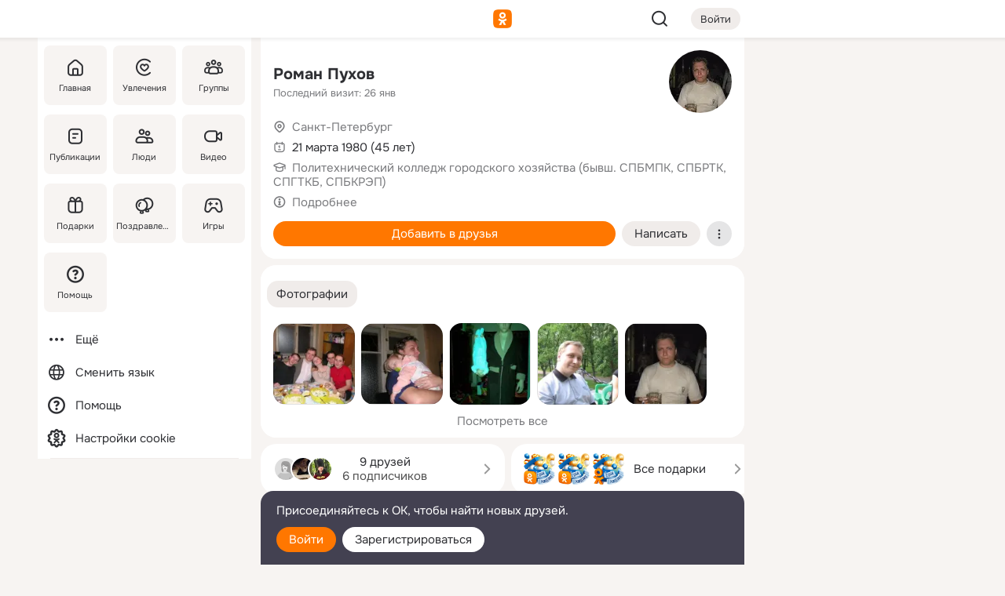

--- FILE ---
content_type: text/html;charset=UTF-8
request_url: https://m.ok.ru/profile/204456865
body_size: 23034
content:
<!DOCTYPE html><html class="v203 no-js st-friendMain sidebar-on ds-colors feed-redesign-2023 complaints-form-v3 vkui vkui--vkIdOk--light vkui-fixed-bg" id="root" lang="ru" data-view="doc" data-func="any"><head><title>Роман Пухов | OK.RU</title>
<meta http-equiv="Content-Type" content="text/html; charset=UTF-8"/><meta name="referrer" content="strict-origin-when-cross-origin"></meta><meta name="title" content="Роман Пухов | OK.RU"></meta><meta name="description" content="Роман Пухов. 45 лет. Место проживания - Санкт-Петербург. Общайтесь в - Одноклассники."></meta><meta name="mobile-web-app-capable" content="yes"><link rel="alternate" type="application/atom+xml" href="https://m.ok.ru/atom-feed/hobby"><link rel="alternate" type="application/atom+xml" href="https://m.ok.ru/atom-feed/collection"><link rel="image_src" href="https://i.okcdn.ru/i?r=[base64]"></link><link rel="canonical" href="https://ok.ru/profile/204456865"></link><meta property="og:title" content="Роман Пухов | OK.RU"><meta property="og:description" content="Роман Пухов. 45 лет. Место проживания - Санкт-Петербург. Общайтесь в - Одноклассники."><meta property="og:url" content="https://m.ok.ru/profile/204456865"><meta property="og:image" content="https://i.okcdn.ru/i?r=[base64]"><meta property="og:image:url" content="http://i.okcdn.ru/i?r=[base64]"><meta property="og:image:secure_url" content="https://i.okcdn.ru/i?r=[base64]"><meta name="viewport" content="width=device-width,initial-scale=1,maximum-scale=4,interactive-widget=resizes-content" /><link rel="manifest" href="/mres/pwa/manifest.json" crossorigin="use-credentials"></link><script type="application/ld+json">{"@context":"https://schema.org","@graph":[{"@type":"BreadcrumbList","itemListElement":[{"position":1,"@type":"ListItem","item":{"name":"Главная","@id":"https://m.ok.ru"}},{"position":2,"@type":"ListItem","item":{"name":"Пользователи","@id":"https://m.ok.ru/search/profiles"}},{"position":3,"@type":"ListItem","item":{"name":"Роман Пухов","@id":"https://m.ok.ru/profile/204456865"}}]},{"gender":"MALE","affiliation":{"@type":"Organization","name":"Политехнический колледж городского хозяйства (бывш. СПБМПК, СПБРТК, СПГТКБ, СПБКРЭП)"},"@type":"Person","givenName":"Роман","familyName":"Пухов","homeLocation":{"address":{"@type":"PostalAddress","addressLocality":"Санкт-Петербург"},"@type":"Place"},"birthDate":"1980.03.21"}]}</script><script>(function(win) {var doc = win.document,dt = '';dt = new Date();doc.cookie = 'TimezoneOffset=' + dt.getTimezoneOffset() + ';path=/';doc.cookie = 'ClientTimeDiff=' + (dt.getTime() - 1769673446016) + ';path=/';})(window);</script><script>(function(win, redirect) {if (win.top.location !== win.location) {win.top.location.href = redirect || win.location.href;}})(this, null);</script><link rel="preload" as="font" href="/mres/font/svg/common/svg-icons.woff?d12ffec1e0a4a01c9776cc90443a200a" crossorigin="anonymous"></link><link href="/mres/batch/js/reactaae1cd15/react-loader.js" rel="prefetch" as="style"></link><link href="/mres/batch/js/reactaae1cd15/vendors.js" rel="prefetch" as="style"></link><link href="/mres/batch/js/reactaae1cd15/core-client.js" rel="prefetch" as="style"></link><script src="/mres/batch/js/healthPage/accbaa14/xray.js"></script><script id="__xray-init__" type="text/javascript">xray.setConfig({
            defaultParams: {
                p: 'odnoklassniki-mobile',
            },
            xrayRadarUrl: 'https://xray.mail.ru'        });

        xray.send('pk-xray-ready');
        //# sourceURL=xray.init.js</script><script src="/mres/batch/js/healthPage/accbaa14/userKeeper.js"></script><script>this.okHead={"clipsFullscreen":{"enabled":true},"reactHydrationErrorComponentList":[],"beacon":"/dk;jsessionid=88f97f29032fb760ce95dbf5738a48855660f15125df7da4.c243bf2e?st.cmd=clientGenericStat&_prevCmd=friendMain&tkn=4291","debugConfig":["DEVMODE"],"scrollThrottle":200,"xtkn":"","consoleWrapper":true,"staticResourceUrl":"/","tracer":{"appToken":"kk9eFTATuCYmnYVJiGWydVMaLukFoKuW0p5Uue5AWa00","tracerVersion":"2.1.0","mobVersion":"1.1.203","mobVersionHashCode":1901620859,"appVersionPrefix":"prod","nonFatalErrors":["Permissions","check","failed","The","request","is","not","allowed","Fetch","aborted","can","be","found","here","AbortError","NotAllowedError","NotFoundError","error.network","Request","Failed","to","fetch","Load","load"]},"webVitals":{"clsReportsCapacity":3,"consoleLogsEnabled":false,"isAutotestMetaDataSupported":false,"isListenerEnabled":true,"inpReportsCapacity":5,"isConsoleClicksEnabled":false},"webApiUrlReplacements":{"m.ok":"ok","m2.ok":"ok","mobtg.ok":"wtuc.ok","m.bnnapp.com":"bnnapp.com"},"jsReliable":true}</script><script type="text/javascript">   (function(m,e,t,r,i,k,a){m[i]=m[i]||function(){(m[i].a=m[i].a||[]).push(arguments)};   m[i].l=1*new Date();k=e.createElement(t),a=e.getElementsByTagName(t)[0],k.async=1,k.src=r,a.parentNode.insertBefore(k,a)})   (window, document, "script", "https://mc.yandex.ru/metrika/tag.js", "ym");   ym(87663567, "init", {        clickmap:true,        trackLinks:true,        accurateTrackBounce:true   });</script><noscript><div><img src="https://mc.yandex.ru/watch/87663567" style="position:absolute; left:-9999px;" alt="" /></div></noscript><link rel="stylesheet" type="text/css" href="/mres/css/base-button-BPQMROgV.css" />
<link href="/mres/css/reset-CGlH4YYT.css" type="text/css" rel="stylesheet"/>
<link href="/mres/css/text-icon-DmvEZ7a1.css" type="text/css" rel="stylesheet"/>
<link href="/mres/css/mobile-main-CKFGGO9r.css" type="text/css" rel="stylesheet"/>
<link href="/mres/css/grids-DjQEmj9w.css" type="text/css" rel="stylesheet"/>
<link href="/mres/css/payment-DyVadPr8.css" type="text/css" rel="stylesheet"/>
<link href="/mres/css/ds-colors-Cyazo0Br.css" type="text/css" rel="stylesheet"/>
<link href="/mres/react/toast-manager_dcc20320.css" type="text/css" rel="stylesheet"/>
<link href="/mres/react/rbadbanner_d668c91c.css" type="text/css" rel="stylesheet"/>
<link href="/mres/react/clips-fullscreen_fca0546d.css" type="text/css" rel="stylesheet"/><link rel="stylesheet" type="text/css" href="/mres/css/toolbar-CYlwmatI.css" /><link rel="stylesheet" type="text/css" href="/mres/css/sidebar-CdTqNZIH.css" /><link rel="stylesheet" type="text/css" href="/mres/css/hobby-BDN-3sXb.css" /><link rel="stylesheet" type="text/css" href="/mres/css/gift-card-nvj18xNA.css" /><link rel="stylesheet" type="text/css" href="/mres/css/topic-text-BkniYfIB.css" /><link rel="stylesheet" type="text/css" href="/mres/css/action-bar-DUuXkeYg.css" /><link rel="stylesheet" type="text/css" href="/mres/css/widget-info-DBYFD1Jr.css" /><link rel="stylesheet" type="text/css" href="/mres/css/invite-banner-CSY9zDhK.css" /><link rel="stylesheet" type="text/css" href="/mres/css/buttons-set-DEZnQMko.css" /><link rel="stylesheet" type="text/css" href="/mres/css/rtterms-banner-BSKVRrCX.css" /><link rel="stylesheet" type="text/css" href="/mres/css/reactions-panel-GCl0FsaS.css" /><link rel="stylesheet" type="text/css" href="/mres/css/input-text-DnkQboEs.css" /><link rel="stylesheet" type="text/css" href="/mres/css/field-elements-iB1Q1i-h.css" />
<link href="/mres/css/mobile-sm-BQE7t3eI.css" type="text/css" rel="stylesheet"/><link rel="shortcut icon" href="/favicon_32.ico" type="image/x-icon"></link><link sizes="16x16" rel="icon" href="/mres/img/s/ico-redesign/ok_logo_16.png" type="image/png"></link><link sizes="32x32" rel="icon" href="/mres/img/s/ico-redesign/ok_logo_32.png" type="image/png"></link><link sizes="42x42" rel="icon" href="/mres/img/s/ico-redesign/ok_logo_42.png" type="image/png"></link><link sizes="180x180" rel="apple-touch-icon" href="/mres/img/s/ico-redesign/ok_logo_180.png"></link><link size="192x192" rel="icon" href="//mres/img/browser-theme/oklogo.png"></link>

<style>




.donate-portlet_card-item_avatar .avatar_empty .fi:before {margin-left:0}
.and .donate-portlet_card-item_avatar .avatar_empty .fi:not(.__svg):before {margin-bottom:-.25em}
.o .toolbar_widgets-w {display: none}




@media (max-width: 479px) {
.daily-reward-portlet_ruby1_img {width: 41px !important}
.daily-reward-portlet_ruby2_img {width: 120px !important}
.daily-reward-portlet_star1_img {width: 40px !important}
.daily-reward-portlet_pipe1_img {width: 96px !important}
}

.game-frame_videoadv .app-video_mute_lk, .game-frame_videoadv .app-video_label {color: #ffffff}
.app-video video {
    position: relative !important;
}
.featured-app-banner {
    padding-bottom: 111.11%;
}

.app-video {
  height: 100%;
}
.app-video .video {
   width: 100%;
   height: auto;
   z-index: 10;
}

.game-frame_videoadv .app-video_mute {
  max-height: 18px;
  top: 12px;
  padding: 10px 12px 10px 16px;app-dating_header
  font-family: Roboto;
  font-style: normal;
  font-weight: 400;
  font-size: 14px;
  line-height: 18px;
}

.game-campaign_action-text {
  color: #C0C0C0 !important;
}

.game-campaign_action {
  background: rgba(46,47,51,0.878);
}

.game-campaign_action-close-icon {
  background-color: #fff
}

.app-video_label {
    display: none;
}

#game_adblock_item {
   box-shadow: unset !important;
}

.dark-theme .app-dating_header {
   background: #392C1D;
}

.dark-theme .app-dating_header-title {
   color: #FFF;
}

.dark-theme .app-dating_header-description {
   color: #C0C0C0;
}


.music_album_lst.__alone.__album-redesign .music_album_i{height:auto} .music_album_lst.__alone.__album-redesign .music_album_cnt{height:auto}

.friend-card_send-present-button-text{vertical-align:baseline;}


.topic-user-event_img-wrapper .topic-user-event_text-over-img{ font-size: 26px;}


.congrats-quiz_question_button {display:none;}
form .congrats-quiz_question_button {display:inline-block;}


.tabs.__sticky__jp0tq { top: 0px; z-index: 149; }


.gift-section.__easter-gifts-section:before{background-image:url(//i.okcdn.ru/i?r=ADFduA860z-u_sNvOqUG3iXGt7zq6qhKGdjmLyzqT-kkqHh6acO4zb9wjCXoquMmhNY);display:block;content:'';height:80px;background-size:auto 80px;background-position:center center;background-repeat:no-repeat;background-color:#0B7ADB;}
.gift-section.__easter-gifts-section .title{display:none}
.gift-section.__easter-gifts-section+.gifts_ul{background-color:#e4effa;}


.help-faq-payload-block img {width: 100%;}


.gift-section.__teacher-bg-promo .title {display:none;}
.gift-section.__teacher-bg-promo .gifts_ul .it {border:none;}
.gift-section.__teacher-bg-promo+.gifts_ul {padding:0 12px;background-color:rgba(255, 136, 0, 0.12);}
.gift-section.__teacher-bg-promo .l.gifts_ul.grid:last-child {margin-bottom:0;}
.gift-section.__teacher-bg-promo::before {content:'';display:block;background-image:url(https://i.okcdn.ru/i?r=ADFduA860z-u_sNvOqUG3iXGkfGOOSqvoR8erOT-lbj1E3h6acO4zb9wjCXoquMmhNY);background-size:cover;height:80px;background-position-x:center;background-color:#FF8800;background-repeat:no-repeat;}
@media (-webkit-min-device-pixel-ratio:1.5),(min-resolution:120dpi),(min-resolution:1.5dppx){.gift-section.__teacher-bg-promo::before {background-image:url(https://i.okcdn.ru/i?r=ADFduA860z-u_sNvOqUG3iXGjt9Fwc2LE0kTSU7FOYeEx3h6acO4zb9wjCXoquMmhNY);}}
@media (min-device-width: 375px){.gift-section.__teacher-bg-promo::before {background-size:contain;}}

.gift-card.__free-for-ad .gift-price_text,
.gift-card.__free-for-ad .gift-price_icon,
.gift-card.__free-for-ad-live .gift-price_text,
.gift-card.__free-for-ad-live .gift-price_icon {background-color: #e0f2ff !important;}


.dark-theme .search-additional-components,
.dark-theme .search.__rounded-field .query-completions.search-chips {border-bottom-color: #202020;}
.search.__rounded-field + #searchableListContent.__show-results .item.help-faq-subsection-item:first-child {border-top: none;}
#root .search.__rounded-field .input-text.__search.__voice-enabled .input-text_icons,
#root .search.__rounded-field .input-text.__search.__voice-enabled.__active .input-text_icons.__left {width: 36px;}
#root .search.__rounded-field .input-text.__search.__voice-enabled.__active .input-text_icons {width: 72px;}
#sidebar-userSettingsMain {z-index: 2;}
.and.hobby-show-landing .portal-container[data-logloc="hobbyShowLanding"] .vdo.tbcont, .ios.hobby-show-landing .portal-container[data-logloc="hobbyShowLanding"] .vdo.tbcont {background: url('https://st.okcdn.ru/static/pro3/1-0-104/_storage/i/landings/hobby_show_mob.jpg') no-repeat; background-size: cover;}
.desktop.hobby-show-landing .portal-container[data-logloc="hobbyShowLanding"] .vdo.tbcont {background: url('https://st.okcdn.ru/static/pro3/1-0-104/_storage/i/landings/hobby_show_desktop.jpg') no-repeat; background-size: cover;}
.hobby-show-landing .portal-container[data-logloc="hobbyShowLanding"] .vdo.thumb {opacity: 0;}
.n .wrapper.agreement,.n.guest .wrapper #head,.n.guest .wrapper #content,.n.guest .wrapper #footer {max-width:630px}
.block.__boxed.greeting-block {padding: 16px;}

.bottom-sheet-description_description-content.__expand {-webkit-line-clamp: 1000;}


#geo-page-main.viewport_content {overflow: visible}



.daily-photo-slider-card_media_holder .common-avatar.photo_img + .common-avatar.photo_img {display: none}


.feed-header-content_action-wrap {z-index: 9;}
.feed-header-content .feed-header-content_item .grp,
.feed-header-content .feed-header-content_item .usr { text-wrap: nowrap; }
.promo-avatar-content_header { width: auto; }

.feed-header-content_line.__owner .usr,
.feed-header-content_line.__owner .grp { display: inline-block; }
.feed-header-content_line .usr,
.feed-header-content_line .grp { display: inline; }



.dark-theme ul.hobby20_navigation.__collapsed.__wide.__multiline a:first-child .hobby20_navigation_content {
    color: #ffffff !important;
}



.ds-colors .np_photoBox_back {
	background-color: #000;
}

.ds-colors .widget-list_infos .ecnt {
    color: var(--color_main);
}

.music-track .music-track_artist {
    display: flex;
    align-items: center;
    flex-wrap: nowrap;
}

.guest .musc_controls.musc_info_wrapper {
    vertical-align: middle;
}

.guest .tracks_i {
    display: flex;
    align-items: center;
    flex-wrap: nowrap;
}

.music_album_explicit-label {
	margin-top: 0;
    color: var(--dynamic-text-and-icons-base-tertiary);
}


.np_photoBox.__redesign2023 .quick-photo-comment_container .widget-list_actions .widget-list_i .ic-react.ny2025-react + .widget_action.__active:not(.__super-react) {
    background-color: rgba(0,153,255, 0.12) !important;
}


</style>

<script>document.documentElement.className=(document.documentElement.className||'').replace(/(^|\s)no-js(?=$|\s)/g,'$1js')</script><script src="/mres/batch/js/head/f4d757e/head.js"></script><script src="/mres/default/js/jsChallengeBgReq.js" defer="true"></script><script src="/mres/default/js/web-vitals.js"></script><script>OK.launchServices('',[{"service":"deviceCaps","age":31536000},{"service":"doublePostPrevention","disableAfterSubmit":true,"postDelay":3000},{"targetBlankEnabled":true,"log":false,"service":"initClickPixels"}])</script><script src="/mres/default/js/tracerForHead-2.1.0.js" defer="true"></script><script src="https://top-fwz1.mail.ru/js/code.js" defer="true"></script><script src="https://privacy-cs.mail.ru/static/sync-loader.js" defer="true"></script><script type="text/javascript">window.inline_resources = {};
window.inline_resources.pts={};
window.inline_resources.pts['clips']={"cancel":"Отменить","clipUnavailable":"Упс, клип недоступен","$Hash$":"3845777514496","abortDislike":"Отменить поставленный дизлайк","clipUnavailableReasonDeletedOrHidden":"Возможно, клип удалён, или владелец скрыл его","subscribe":"Подписаться","loadError":"Не удалось загрузить клип","refresh":"Обновить","setDislikeOnClip":"Поставить дизлайк на клип","setLikeOnClip":"Поставить класс на клип","loadErrorSuggest":"Попробуйте обновить его","closeClipsLayer":"Закрыть клипы","clipReshared":"Вы поделились клипом в своём профиле","linkCopied":"Ссылка скопирована в буфер обмена","inOK":"в ОК","subscribed":"Вы подписались на автора","reshareNow":"Поделиться сейчас","report":"Пожаловаться","copyLiknk":"Копировать ссылку","disliked":"Похожие клипы будут показываться реже","clip":"Клип"};
</script>
</head><body class="desktop guest n noscroll search-in-discovery fixed-sidebar-view three-columns blocked-open-sidebar fixed round-avatars full-height two-columns-layout toolbar-fixed widget-redesign float-sidebar js-dialog-redesign mob-detect-on-web topic-link-redesign redesign-logo slider-to-collage feed-blocks-rounded input-fz-inc __profile-card"><div class="js-call" data-services="toastManager"></div><toast-manager data-css="toast-manager_dcc20320.css" server-rendering="true" data-bundle-name="toast-manager" data-attrs-types="{}" class="h-mod toast-manager js-call react-tag" data-module="react-loader" data-react="toast-manager_fb71c0f1.js" data-react-base-url="/mres/react/" data-view=" reactLoader"><template style="display:none"></template><div><section aria-label="Notifications alt+T" tabindex="-1" aria-live="polite" aria-relevant="additions text" aria-atomic="false"></section></div></toast-manager><noscript class="reset-js"><img height="1" width="1" src="/dk;jsessionid=88f97f29032fb760ce95dbf5738a48855660f15125df7da4.c243bf2e?st.cmd=resetJsKookies&amp;tkn=7845&amp;_prevCmd=friendMain" alt=""></noscript><script>var w=window,$pgx=w.pageCtx=w.pageCtx||{};$pgx.staticResourceUrl="/";OK.loader.alias({'common-js':'/mres/batch/js/common/bd7ed370/common.js'});OK.loader.use('common-js');</script><script>var _tmr = window._tmr || (window._tmr = []);_tmr.push({id: 1963260,type: "pageView",start: (new Date).getTime(),timespent: true});</script><script src="/mres/batch/js/healthPage/accbaa14/coreKeeper.js"></script><script id="__core-keeper-init__" type="text/javascript">window.coreKeeper && window.coreKeeper.init({
  timespent: {
    login: 0  }
});
//# sourceURL=core-keeper-init.js</script><div id="container"><div id="wrapper" class="wrapper guest portal "><div aria-hidden="true" class="error-notification-w"><div class="error-notification"><span class="fi ic-alert-circle-16 ic16"><span class="ic_tx error-notification_txt">Произошла проблема с интернетом</span></span></div></div><div class="toolbar-w"><nav aria-label="Тулбар" id="head" class="ntfb2 toolbar __three-col-toolbar"><div class="toolbar_actions-w toolbar_inner"><ul id="toolbar-actions" data-log-click="{&quot;stateParams&quot;:&quot;{\&quot;stateId\&quot;:\&quot;friendMain\&quot;,\&quot;st-prm_friendId\&quot;:\&quot;204456865\&quot;}&quot;,&quot;signInLayerContainer&quot;:&quot;anonym.toolbar&quot;,&quot;registrationContainer&quot;:&quot;anonym.home_login.friend&quot;}" class="toolbar_actions highlight-block-color-list"><li class="toolbar_actions-i"><div id="sidebar-opener" class="portal-sidebar-button" data-log-click="{&quot;target&quot;:&quot;menu&quot;}" data-func="openSidebar" title="Открыть боковое меню" aria-label="Открыть боковое меню"><img class="sidebar-menu-icon toolbar_actions-i_inner" src="/mres/img/t.gif" alt="" aria-hidden="true"></div></li><li class="toolbar_actions-i"><a id="lgo" data-log-click="[{&quot;target&quot;:&quot;anonym-logo_tap&quot;},{&quot;target&quot;:&quot;logo&quot;}]" class="portal-logo highlight-block-color js-href" data-href="/dk;jsessionid=88f97f29032fb760ce95dbf5738a48855660f15125df7da4.c243bf2e?bk=LoginForHref&amp;st.cmd=loginForHref&amp;st.redirect=%252Fprofile%252F204456865&amp;_prevCmd=friendMain&amp;tkn=2687&amp;spl=1&amp;spl=1" href="/"><img class="ticLgo tics portal-logo_img" src="/mres/img/t.gif" alt="" aria-hidden="true"><span class="logo_text __home">одноклассники</span></a></li><li class="toolbar_actions-i"><div class="base-button __plain   __modern __without-text __has-icon ic24 portal-search base-button __plain __modern __without-text __has-icon ic24 __margin" data-log-click="{&quot;searchLocation&quot;:&quot;ANON_GLOBAL_SEARCH&quot;,&quot;target&quot;:&quot;SEARCH_INPUT&quot;}"><a class="base-button_target" data-log-click="{&quot;target&quot;:&quot;search&quot;}" href="/dk;jsessionid=88f97f29032fb760ce95dbf5738a48855660f15125df7da4.c243bf2e?st.cmd=anonymUsersAllSearch&amp;tkn=1150&amp;_prevCmd=friendMain"></a><div class="base-button_bg"></div><div aria-hidden="true" class="base-button_content"><span class="fi ic-search-24 base-button_content_icon __empty ic24"></span></div></div><div class="portal-login-button"><div class="base-button __default __small __modern" data-log-click="{&quot;target&quot;:&quot;login&quot;}"><a class="base-button_target" id="head_login_btn" href="/dk;jsessionid=88f97f29032fb760ce95dbf5738a48855660f15125df7da4.c243bf2e?bk=LoginForHref&amp;st.cmd=loginForHref&amp;st.redirect=%252Fprofile%252F204456865&amp;_prevCmd=friendMain&amp;tkn=1704&amp;spl=1&amp;spl=1">Войти</a><div class="base-button_bg"></div><div aria-hidden="true" class="base-button_content"><div class="base-button_content_text">Войти</div></div></div></div></li></ul></div></nav><div id="toolbarProgress" class="toolbar-progress"></div></div><script>if((window.OK||(OK={})).initToolbar) OK.initToolbar(); else OK.isInitToolbarActive = true;</script><div class="two-columns-layout-content"><aside aria-labelledby="l-sidebar_header_title" data-log-click="{&quot;registrationContainer&quot;:&quot;anonymMenu&quot;}" data-state="-827334" id="the-sidebar" class="l-sidebar __column __fixed-view __full-device-height"><nav class="l-sidebar_cnt __guest"><div class="l-sidebar_header"><a role="button" data-func="toggleSidebar" title="Закрыть меню" class="l-sidebar_link l-sidebar_close highlight-block-color" aria-label="Закрыть меню"><span class="fi ic-close-24 __empty ic24"></span></a><div id="l-sidebar_header_title" class="l-sidebar_header_title">Меню</div><a class="l-sidebar_header_search l-sidebar_link highlight-block-color js-to-global-search" data-log-click="{&quot;searchLocation&quot;:&quot;ANON_GLOBAL_SEARCH&quot;,&quot;target&quot;:&quot;SEARCH_INPUT&quot;}" data-func="goToGlobalSearch" data-endpoint="/dk;jsessionid=88f97f29032fb760ce95dbf5738a48855660f15125df7da4.c243bf2e?st.cmd=anonymUsersAllSearch&amp;tkn=9381&amp;_prevCmd=friendMain" title="Искать на сайте" aria-label="Искать на сайте"><span class="fi ic-search-24 __empty ic24"></span></a></div><ul class="l-sidebar_lst __grid __main"><li class="l-sidebar_top_i" id="sidebar-main"><a class="l-sidebar_link js-href" data-href="/cdk/st.cmd/main/st.mfi/204456865/_prevCmd/friendMain/tkn/4466;jsessionid=88f97f29032fb760ce95dbf5738a48855660f15125df7da4.c243bf2e?spl=1&amp;_aid=leftMenuClick" data-log-click="{&quot;target&quot;:&quot;userMain&quot;}" href="/" aria-label="Главная"><div class="l-sidebar_grid-bg fi ic-home-24"><span aria-hidden="true" class="fi_tx">Главная</span></div></a></li><li class="l-sidebar_top_i" id="sidebar-hobby20"><a class="l-sidebar_link js-href" data-href="/hobby;jsessionid=88f97f29032fb760ce95dbf5738a48855660f15125df7da4.c243bf2e?_aid=leftMenuClick" data-log-click="{&quot;target&quot;:&quot;hobbies&quot;}" href="/hobby" aria-label="Увлечения"><div class="l-sidebar_grid-bg fi ic-hobbies-24"><span aria-hidden="true" class="fi_tx">Увлечения</span></div></a></li><li class="l-sidebar_top_i" id=""><a class="l-sidebar_link js-href" data-href="/groups/;jsessionid=88f97f29032fb760ce95dbf5738a48855660f15125df7da4.c243bf2e?spl=1" data-log-click="{&quot;target&quot;:&quot;userAltGroup&quot;}" href="/groups" aria-label="Группы"><div class="l-sidebar_grid-bg fi ic-users-3-24"><span aria-hidden="true" class="fi_tx">Группы</span></div></a></li><li class="l-sidebar_top_i" id=""><a class="l-sidebar_link js-href" data-href="/search/content/;jsessionid=88f97f29032fb760ce95dbf5738a48855660f15125df7da4.c243bf2e?spl=1" data-log-click="{&quot;target&quot;:&quot;contentSearch&quot;}" href="/search/content" aria-label="Публикации"><div class="l-sidebar_grid-bg fi ic-feed-24"><span aria-hidden="true" class="fi_tx">Публикации</span></div></a></li><li class="l-sidebar_top_i" id=""><a class="l-sidebar_link js-href" data-href="/search/profiles/;jsessionid=88f97f29032fb760ce95dbf5738a48855660f15125df7da4.c243bf2e?spl=1" data-log-click="{&quot;target&quot;:&quot;anonym.userSearch&quot;}" href="/search/profiles" aria-label="Люди"><div class="l-sidebar_grid-bg fi ic-users-24"><span aria-hidden="true" class="fi_tx">Люди</span></div></a></li><li class="l-sidebar_top_i" id="sidebar-userMovies"><a class="l-sidebar_link js-href" data-href="/dk;jsessionid=88f97f29032fb760ce95dbf5738a48855660f15125df7da4.c243bf2e?st.cmd=userMovies&amp;_prevCmd=friendMain&amp;tkn=7723&amp;spl=1&amp;_aid=leftMenuClick" data-log-click="{&quot;target&quot;:&quot;video&quot;}" href="/video" aria-label="Видео"><div class="l-sidebar_grid-bg fi ic-videocam-24"><span aria-hidden="true" class="fi_tx">Видео</span></div></a></li><li class="l-sidebar_top_i" id=""><a class="l-sidebar_link js-href" data-href="/gifts/;jsessionid=88f97f29032fb760ce95dbf5738a48855660f15125df7da4.c243bf2e?spl=1" data-log-click="{&quot;target&quot;:&quot;giftsFront&quot;}" href="/gifts" aria-label="Подарки"><div class="l-sidebar_grid-bg fi ic-gift-24"><span aria-hidden="true" class="fi_tx">Подарки</span></div></a></li><li class="l-sidebar_top_i" id=""><a class="l-sidebar_link js-href" data-href="/pozdravleniya;jsessionid=88f97f29032fb760ce95dbf5738a48855660f15125df7da4.c243bf2e" data-log-click="{&quot;target&quot;:&quot;congrats&quot;}" href="/pozdravleniya" aria-label="Поздравления"><div class="l-sidebar_grid-bg fi ic-balloons-24"><span aria-hidden="true" class="fi_tx">Поздравления</span></div></a></li><li class="l-sidebar_top_i" id=""><a class="l-sidebar_link js-href" data-href="/games/;jsessionid=88f97f29032fb760ce95dbf5738a48855660f15125df7da4.c243bf2e?spl=1" data-log-click="{&quot;target&quot;:&quot;appsShowcaseHD&quot;}" href="/games" aria-label="Игры"><div class="l-sidebar_grid-bg fi ic-games-24"><span aria-hidden="true" class="fi_tx">Игры</span></div></a></li><li class="l-sidebar_top_i" id=""><a class="l-sidebar_link js-href" data-href="/help/;jsessionid=88f97f29032fb760ce95dbf5738a48855660f15125df7da4.c243bf2e?spl=1" data-log-click="{&quot;target&quot;:&quot;help&quot;}" href="/help" aria-label="Помощь"><div class="l-sidebar_grid-bg fi ic-help-circle-16"><span aria-hidden="true" class="fi_tx">Помощь</span></div></a></li></ul><ul class="l-sidebar_lst __flat __secondary __bottom highlight-block-color-list"><li class="l-sidebar_i" id="sidebar-moreOKSocialsLinks"><a class="l-sidebar_link fi ic-more-24" href="/dk;jsessionid=88f97f29032fb760ce95dbf5738a48855660f15125df7da4.c243bf2e?st.cmd=moreOKSocialsLinks&amp;_prevCmd=friendMain&amp;tkn=4322&amp;spl=1&amp;_aid=leftMenuClick" aria-label="Ещё"><span aria-hidden="true" class="fi_tx">Ещё</span></a></li><li class="l-sidebar_i" id=""><a class="l-sidebar_link fi ic-web-24" href="/dk;jsessionid=88f97f29032fb760ce95dbf5738a48855660f15125df7da4.c243bf2e?st.cmd=langSelector&amp;spl=1" aria-label="Сменить язык"><span aria-hidden="true" class="fi_tx">Сменить язык</span></a></li><li class="l-sidebar_i" id=""><a class="l-sidebar_link fi ic-help-circle-16 js-href" data-href="/help/;jsessionid=88f97f29032fb760ce95dbf5738a48855660f15125df7da4.c243bf2e?spl=1" href="/help" aria-label="Помощь"><span aria-hidden="true" class="fi_tx">Помощь</span></a></li><li class="l-sidebar_i" id="sidebar-userSettingsCookiePolicy"><a class="l-sidebar_link fi ic-ok-star-16" href="/dk;jsessionid=88f97f29032fb760ce95dbf5738a48855660f15125df7da4.c243bf2e?st.cmd=userSettingsCookiePolicy&amp;st.rtu=%2Fdk%3Bjsessionid%3D88f97f29032fb760ce95dbf5738a48855660f15125df7da4.c243bf2e%3Fst.cmd%3DfriendMain%26st.friendId%3D204456865%26st.frwd%3Doff%26st.page%3D1%26_prevCmd%3DfriendMain%26tkn%3D3696&amp;st.src=userMain&amp;_prevCmd=friendMain&amp;tkn=9664&amp;spl=1&amp;_aid=leftMenuClick" aria-label="Настройки cookie "><span aria-hidden="true" class="fi_tx">Настройки cookie </span></a></li></ul></nav></aside><script>OK.initializeSidebar({"isFixedView":true,"isAnimateEnabled":true,"isSwipeEnabled":false});</script><div id="promoBanner"></div><div id="boxPage" data-logloc="friendMain" class="portal-container"><div id="content"><div data-log-click="{&quot;target&quot;:&quot;anonym-profile-v3&quot;}" class="profile-page js-profile-page"><div class="profile-wrapper"><div class="profile-card"><div class="profile-card_main-content"><div class="profile-card_main-content_tx"><span class="icons-set  "><span class="ic-set_tx "><h1 class="name-header-markup"><a class="" itemprop="name" href="/dk;jsessionid=88f97f29032fb760ce95dbf5738a48855660f15125df7da4.c243bf2e?st.cmd=friendInfo&amp;st.friendId=204456865&amp;_prevCmd=friendMain&amp;tkn=7625">Роман Пухов</a></h1></span><span class="user-profile-badges"></span></span><h2 class="profile-card_main-content_last-activity"><span class="profile-card_info-tx_about_descr">Последний визит: 26 янв</span></h2></div><div class="sz80 common-avatar __compact-ol profile-card_main-content_avatar" data-log-click="{&quot;target&quot;:&quot;avatar&quot;}"><a class="u-ava sz80 " href="/dk;jsessionid=88f97f29032fb760ce95dbf5738a48855660f15125df7da4.c243bf2e?st.cmd=friendPhoto&amp;st.nav=off&amp;st.friendId=204456865&amp;st.rUrl=%2Fdk%3Bjsessionid%3D88f97f29032fb760ce95dbf5738a48855660f15125df7da4.c243bf2e%3Fst.cmd%3DfriendMain%26amp%3Bst.friendId%3D204456865%26amp%3Bst.frwd%3Doff%26amp%3Bst.page%3D1%26amp%3B_prevCmd%3DfriendMain%26amp%3Btkn%3D1160&amp;st.phoId=1911823777&amp;_prevCmd=friendMain&amp;tkn=4153"><img class="u-ava_img sz80 " src="https://i.okcdn.ru/i?r=[base64]" alt="" itemprop="image"></a></div></div><ul class="profile-card_info"><li class="profile-card_info_item"><span class="fi ic-location-16 ic16"><span class="ic_tx" data-log-click="{&quot;target&quot;:&quot;info_location&quot;}"><a href="/dk;jsessionid=88f97f29032fb760ce95dbf5738a48855660f15125df7da4.c243bf2e?st.cmd=usersOnline&amp;st.city=%D0%A1%D0%B0%D0%BD%D0%BA%D1%82-%D0%9F%D0%B5%D1%82%D0%B5%D1%80%D0%B1%D1%83%D1%80%D0%B3&amp;st.ageFrom=14&amp;st.genders=1&amp;st.ageTo=90&amp;_prevCmd=friendMain&amp;tkn=1757" class="profile-card_info_item_tx">Санкт-Петербург</a></span></span></li><li class="profile-card_info_item"><span class="fi ic-calendar-24 ic16"><span class="ic_tx">21 марта 1980 (45 лет)</span></span></li><li class="profile-card_info_item"><span class="fi ic-education-24 ic16"><span class="ic_tx" data-log-click="{&quot;target&quot;:&quot;info_community&quot;}"><a href="/dk;jsessionid=88f97f29032fb760ce95dbf5738a48855660f15125df7da4.c243bf2e?st.cmd=communityMain&amp;st.groupId=47030607085592&amp;_prevCmd=friendMain&amp;tkn=2170&amp;_aid=nfrProfCommun" class="profile-card_info_item_tx">Политехнический колледж городского хозяйства (бывш. СПБМПК, СПБРТК, СПГТКБ, СПБКРЭП)</a></span></span></li><li class="profile-card_info_item"><span class="fi ic-info-circle-16 ic16"><span class="ic_tx" data-log-click="{&quot;target&quot;:&quot;info_more&quot;}"><button data-href="/dk;jsessionid=88f97f29032fb760ce95dbf5738a48855660f15125df7da4.c243bf2e?st.cmd=friendInfo&amp;st.friendId=204456865&amp;_prevCmd=friendMain&amp;tkn=4945&amp;_aid=nfrProfMore" class="profile-card_info_item_tx action-button __inline" type="button">Подробнее</button></span></span></li></ul><div class="profile-card_buttons"><div class="base-button __accept   __modern profile-card_buttons_item __full-width"><input class="base-button_target action-base-button" data-log-click="{&quot;target&quot;:&quot;join&quot;}" data-href="/dk;jsessionid=88f97f29032fb760ce95dbf5738a48855660f15125df7da4.c243bf2e?bk=LoginForHref&amp;st.cmd=loginForHref&amp;st.redirect=%252Fdk%253Bjsessionid%253D88f97f29032fb760ce95dbf5738a48855660f15125df7da4.c243bf2e%253Fst.cmd%253DfriendMain%2526st.friendId%253D204456865%2526_prevCmd%253DfriendMain%2526tkn%253D7629&amp;_prevCmd=friendMain&amp;tkn=132" value="Добавить в друзья" type="button"><div class="base-button_bg"></div><div aria-hidden="true" class="base-button_content"><div class="base-button_content_text">Добавить в друзья</div></div></div><div class="base-button __default   __modern profile-card_buttons_item"><input class="base-button_target action-base-button" data-log-click="{&quot;target&quot;:&quot;send_message&quot;}" data-href="/dk;jsessionid=88f97f29032fb760ce95dbf5738a48855660f15125df7da4.c243bf2e?st.cmd=userChat&amp;st.convId=PRIVATE_204456865&amp;st.grp=off&amp;st.edit=off&amp;st.rpl=off&amp;_prevCmd=friendMain&amp;tkn=5300&amp;_aid=profMsg#lst" value="Написать" type="button"><div class="base-button_bg"></div><div aria-hidden="true" class="base-button_content"><div class="base-button_content_text">Написать</div></div></div><button data-func="showBottomMenu" class="profile-card_buttons_item __more" data-bmenu-title="Роман Пухов" data-bmenu-json="{&quot;items&quot;:[{&quot;iconClass&quot;:&quot;fi ic-gift-24&quot;,&quot;href&quot;:&quot;/dk;jsessionid=88f97f29032fb760ce95dbf5738a48855660f15125df7da4.c243bf2e?st.cmd=selectPresent\u0026amp;st.or=f9LHodD0cOL1b7Vm6hcQumK2d4eF8lmR0wKqpEwy0VCgmhiNj4ZnzB0fONsJO-Dx0MPlzhvrZpqlQA\u0026amp;st.friendId=204456865\u0026amp;_prevCmd=friendMain\u0026amp;tkn=155\u0026amp;_aid=profGift&quot;,&quot;text&quot;:&quot;Сделать подарок&quot;,&quot;logTarget&quot;:&quot;send_present&quot;,&quot;isButton&quot;:true},{&quot;iconClass&quot;:&quot;fi ic-follow-16&quot;,&quot;href&quot;:&quot;/dk;jsessionid=88f97f29032fb760ce95dbf5738a48855660f15125df7da4.c243bf2e?st.cmd=friendSubscriptions\u0026amp;st.rtu=%2Fdk%3Bjsessionid%3D88f97f29032fb760ce95dbf5738a48855660f15125df7da4.c243bf2e%3Fst.cmd%3DfriendMain%26st.friendId%3D204456865%26st.frwd%3Doff%26st.page%3D1%26_prevCmd%3DfriendMain%26tkn%3D8872\u0026amp;st.friendId=204456865\u0026amp;_prevCmd=friendMain\u0026amp;tkn=759#js-dlg&quot;,&quot;text&quot;:&quot;Настройки подписки&quot;,&quot;logTarget&quot;:&quot;manage_subscriptions&quot;,&quot;isButton&quot;:true},{&quot;iconClass&quot;:&quot;fi ic-phone-24&quot;,&quot;href&quot;:&quot;/dk;jsessionid=88f97f29032fb760ce95dbf5738a48855660f15125df7da4.c243bf2e?st.cmd=friendCallOkLink\u0026amp;st.rtu=%2Fdk%3Bjsessionid%3D88f97f29032fb760ce95dbf5738a48855660f15125df7da4.c243bf2e%3Fst.cmd%3DfriendMain%26st.friendId%3D204456865%26st.frwd%3Doff%26st.page%3D1%26_prevCmd%3DfriendMain%26tkn%3D1401\u0026amp;st.friendId=204456865\u0026amp;_prevCmd=friendMain\u0026amp;tkn=2519#js-dlg&quot;,&quot;text&quot;:&quot;Позвонить&quot;,&quot;logTarget&quot;:&quot;call&quot;,&quot;isButton&quot;:true},{&quot;iconClass&quot;:&quot;fi ic-users-3-24&quot;,&quot;href&quot;:&quot;/dk;jsessionid=88f97f29032fb760ce95dbf5738a48855660f15125df7da4.c243bf2e?st.cmd=altGroupSelectGroupToAdd\u0026amp;st.friendId=204456865\u0026amp;st.frwd=off\u0026amp;st.page=1\u0026amp;_prevCmd=friendMain\u0026amp;tkn=1151&quot;,&quot;text&quot;:&quot;Пригласить в группу&quot;,&quot;logTarget&quot;:&quot;add_to_group&quot;,&quot;isButton&quot;:true},{&quot;iconClass&quot;:&quot;fi ic-info-circle-24&quot;,&quot;href&quot;:&quot;/dk;jsessionid=88f97f29032fb760ce95dbf5738a48855660f15125df7da4.c243bf2e?st.cmd=friendComplain\u0026amp;st.friendId=204456865\u0026amp;st.frwd=off\u0026amp;st.page=1\u0026amp;_prevCmd=friendMain\u0026amp;tkn=5107#js-dlg&quot;,&quot;text&quot;:&quot;Пожаловаться&quot;,&quot;logTarget&quot;:&quot;complain&quot;,&quot;isButton&quot;:true},{&quot;iconClass&quot;:&quot;fi ic-block-24&quot;,&quot;href&quot;:&quot;/dk;jsessionid=88f97f29032fb760ce95dbf5738a48855660f15125df7da4.c243bf2e?st.cmd=friendBlockUserV2\u0026amp;st.bloc=PROFILE\u0026amp;st.rtu=%2Fdk%3Bjsessionid%3D88f97f29032fb760ce95dbf5738a48855660f15125df7da4.c243bf2e%3Fst.cmd%3DfriendMain%26st.friendId%3D204456865%26st.frwd%3Doff%26st.page%3D1%26_prevCmd%3DfriendMain%26tkn%3D2594\u0026amp;st.bId=204456865\u0026amp;_prevCmd=friendMain\u0026amp;tkn=4894&quot;,&quot;text&quot;:&quot;Заблокировать&quot;,&quot;logTarget&quot;:&quot;block&quot;,&quot;isButton&quot;:true}]}"><span class="fi ic-more-vertical-24 __empty ic16"></span></button></div></div></div><div class="friend-profile-content-block js-profile-content __photos"><nav class="tabs  __borderless __secondary-mode __adaptive" id="filter-647695088" data-view="friendContentBlock" role="navigation"><ul class="tabs_list js-call" data-view=""><li class="tabs_item __active" data-func="updateContent" data-tab-type="PHOTOS" data-login-url="/dk;jsessionid=88f97f29032fb760ce95dbf5738a48855660f15125df7da4.c243bf2e?bk=LoginForHref&amp;st.cmd=loginForHref&amp;st.redirect=%252Fdk%253Bjsessionid%253D88f97f29032fb760ce95dbf5738a48855660f15125df7da4.c243bf2e%253Fst.cmd%253DfriendAllPhotos%2526st.friendId%253D204456865%2526_prevCmd%253DfriendMain%2526tkn%253D6251&amp;_prevCmd=friendMain&amp;tkn=9218" data-log-click="{&quot;target&quot;:&quot;to_photos&quot;}"><a class="tabs_action ai aslnk" role="button" tabindex="0"><span class="tabs_action-title">Фотографии</span><span class="fi ic-done-16 tabs_popup-arrow hidden __empty ic16"></span><span class="fi ic-down-12 tabs_arrow hidden __empty ic12"></span></a></li></ul></nav><div class="friend-profile-content __photos"><div class="profile-content-wrapper"><a data-log-click="{&quot;target&quot;:&quot;photo&quot;}" style="background-image: url(https://i.okcdn.ru/i?r=[base64])" href="/dk;jsessionid=88f97f29032fb760ce95dbf5738a48855660f15125df7da4.c243bf2e?st.cmd=friendStreamPhoto&amp;st.soid=204456865&amp;st.friendId=204456865&amp;st.rUrl=%2Fdk%3Bjsessionid%3D88f97f29032fb760ce95dbf5738a48855660f15125df7da4.c243bf2e%3Fst.cmd%3DfriendMain%26amp%3Bst.friendId%3D204456865%26amp%3Bst.frwd%3Doff%26amp%3Bst.page%3D1%26amp%3B_prevCmd%3DfriendMain%26amp%3Btkn%3D6895&amp;st.phoId=1911824801&amp;_prevCmd=friendMain&amp;tkn=85" class="profile-content-wrapper-item"></a><a data-log-click="{&quot;target&quot;:&quot;photo&quot;}" style="background-image: url(https://i.okcdn.ru/i?r=[base64])" href="/dk;jsessionid=88f97f29032fb760ce95dbf5738a48855660f15125df7da4.c243bf2e?st.cmd=friendStreamPhoto&amp;st.soid=204456865&amp;st.friendId=204456865&amp;st.rUrl=%2Fdk%3Bjsessionid%3D88f97f29032fb760ce95dbf5738a48855660f15125df7da4.c243bf2e%3Fst.cmd%3DfriendMain%26amp%3Bst.friendId%3D204456865%26amp%3Bst.frwd%3Doff%26amp%3Bst.page%3D1%26amp%3B_prevCmd%3DfriendMain%26amp%3Btkn%3D556&amp;st.phoId=1911824545&amp;_prevCmd=friendMain&amp;tkn=9160" class="profile-content-wrapper-item"></a><a data-log-click="{&quot;target&quot;:&quot;photo&quot;}" style="background-image: url(https://i.okcdn.ru/i?r=[base64])" href="/dk;jsessionid=88f97f29032fb760ce95dbf5738a48855660f15125df7da4.c243bf2e?st.cmd=friendStreamPhoto&amp;st.soid=204456865&amp;st.friendId=204456865&amp;st.rUrl=%2Fdk%3Bjsessionid%3D88f97f29032fb760ce95dbf5738a48855660f15125df7da4.c243bf2e%3Fst.cmd%3DfriendMain%26amp%3Bst.friendId%3D204456865%26amp%3Bst.frwd%3Doff%26amp%3Bst.page%3D1%26amp%3B_prevCmd%3DfriendMain%26amp%3Btkn%3D4610&amp;st.phoId=1911824289&amp;_prevCmd=friendMain&amp;tkn=4608" class="profile-content-wrapper-item"></a><a data-log-click="{&quot;target&quot;:&quot;photo&quot;}" style="background-image: url(https://i.okcdn.ru/i?r=[base64])" href="/dk;jsessionid=88f97f29032fb760ce95dbf5738a48855660f15125df7da4.c243bf2e?st.cmd=friendStreamPhoto&amp;st.soid=204456865&amp;st.friendId=204456865&amp;st.rUrl=%2Fdk%3Bjsessionid%3D88f97f29032fb760ce95dbf5738a48855660f15125df7da4.c243bf2e%3Fst.cmd%3DfriendMain%26amp%3Bst.friendId%3D204456865%26amp%3Bst.frwd%3Doff%26amp%3Bst.page%3D1%26amp%3B_prevCmd%3DfriendMain%26amp%3Btkn%3D3818&amp;st.phoId=1911824033&amp;_prevCmd=friendMain&amp;tkn=1529" class="profile-content-wrapper-item"></a><a data-log-click="{&quot;target&quot;:&quot;photo&quot;}" style="background-image: url(https://i.okcdn.ru/i?r=[base64])" href="/dk;jsessionid=88f97f29032fb760ce95dbf5738a48855660f15125df7da4.c243bf2e?st.cmd=friendStreamPhoto&amp;st.soid=204456865&amp;st.friendId=204456865&amp;st.rUrl=%2Fdk%3Bjsessionid%3D88f97f29032fb760ce95dbf5738a48855660f15125df7da4.c243bf2e%3Fst.cmd%3DfriendMain%26amp%3Bst.friendId%3D204456865%26amp%3Bst.frwd%3Doff%26amp%3Bst.page%3D1%26amp%3B_prevCmd%3DfriendMain%26amp%3Btkn%3D9092&amp;st.phoId=1911823777&amp;_prevCmd=friendMain&amp;tkn=9188" class="profile-content-wrapper-item"></a></div></div><div data-log-click="{&quot;target&quot;:&quot;all_photo&quot;}" class="js-profile-content-button"><button type="button" data-href="/dk;jsessionid=88f97f29032fb760ce95dbf5738a48855660f15125df7da4.c243bf2e?bk=LoginForHref&amp;st.cmd=loginForHref&amp;st.redirect=%252Fdk%253Bjsessionid%253D88f97f29032fb760ce95dbf5738a48855660f15125df7da4.c243bf2e%253Fst.cmd%253DfriendAllPhotos%2526st.friendId%253D204456865%2526_prevCmd%253DfriendMain%2526tkn%253D1391&amp;_prevCmd=friendMain&amp;tkn=113" class="link __block-link js-auth-link __full-width -g-align-center action-button">Посмотреть все</button></div></div><div class="profile-info-block"><button type="button" data-href="/dk;jsessionid=88f97f29032fb760ce95dbf5738a48855660f15125df7da4.c243bf2e?st.cmd=friendFriends&amp;st.friendId=204456865&amp;_prevCmd=friendMain&amp;tkn=8115" class="profile-info-block-item action-button"><div data-log-click="{&quot;target&quot;:&quot;to_friends&quot;}" class="label-card"><div class="label-card_images"><div class="inline-images"><div class="inline-images_item" style="background-image: url(/mres/img/stb3/female_50.png);"></div><div class="inline-images_item" style="background-image: url(https://i.okcdn.ru/i?r=[base64]);"></div><div class="inline-images_item" style="background-image: url(https://i.okcdn.ru/i?r=[base64]);"></div></div></div><div class="label-card_text"><span class="label-card_main-text">9 друзей</span><span class="label-card_subtext">6 подписчиков</span></div><div class="label-card-images_icon"></div></div></button><button type="button" data-href="/dk;jsessionid=88f97f29032fb760ce95dbf5738a48855660f15125df7da4.c243bf2e?bk=LoginForHref&amp;st.cmd=loginForHref&amp;st.redirect=%252Fdk%253Bjsessionid%253D88f97f29032fb760ce95dbf5738a48855660f15125df7da4.c243bf2e%253Fst.cmd%253DfriendPresents%2526st.friendId%253D204456865%2526_prevCmd%253DfriendMain%2526tkn%253D4298&amp;_prevCmd=friendMain&amp;tkn=1227" class="profile-info-block-item action-button"><div data-log-click="{&quot;target&quot;:&quot;all_presents&quot;}" class="label-card"><div class="label-card_images"><div class="inline-images"><div class="gift-card __profile __ru __fixed-size __refactoring" aria-label="Подарок"><div class="gift" style="background-image: url(https://i.okcdn.ru/getGift?photoId=933132183169&amp;type=4); "></div></div><div class="gift-card __profile __ru __fixed-size __refactoring" aria-label="Подарок"><div class="gift" style="background-image: url(https://i.okcdn.ru/getGift?photoId=933132183169&amp;type=4); "></div></div><div class="gift-card __profile __ru __fixed-size __refactoring" aria-label="Подарок"><div class="gift" style="background-image: url(https://i.okcdn.ru/getGift?photoId=932749898881&amp;type=4); "></div></div></div></div><div class="label-card_text"><span class="label-card_main-text">Все подарки</span></div><div class="label-card-images_icon"></div></div></button><button type="button" data-href="/dk;jsessionid=88f97f29032fb760ce95dbf5738a48855660f15125df7da4.c243bf2e?st.cmd=friendAltGroups&amp;st.friendId=204456865&amp;_prevCmd=friendMain&amp;tkn=3521" class="profile-info-block-item action-button"><div data-log-click="{&quot;target&quot;:&quot;to_group&quot;}" class="label-card"><div class="label-card_images"><div class="inline-images"><div class="inline-images_item" style="background-image: url(https://i.okcdn.ru/i?r=[base64]);"></div><div class="inline-images_item" style="background-image: url(https://i.okcdn.ru/i?r=[base64]);"></div></div></div><div class="label-card_text"><span class="label-card_main-text">2 группы</span></div><div class="label-card-images_icon"></div></div></button></div><div class="dlist init js-append-bot __divided or-ver js-dlb feed" data-disabled="true" itemscope="" itemtype="http://schema.org/ItemList"><div class="dlist_top not-stickied"><nav class="tabs __chips __feeds-filter __secondary-mode __adaptive" id="filter-1187005908" data-log-click="{&quot;target&quot;:&quot;filter&quot;}" role="navigation"><ul class="tabs_list js-call" data-view=""><li class="tabs_item __active"><a href="/dk;jsessionid=88f97f29032fb760ce95dbf5738a48855660f15125df7da4.c243bf2e?st.cmd=friendMain&amp;st.friendId=204456865&amp;st.feedFilterId=203&amp;_prevCmd=friendMain&amp;bk=FriendFeedsData&amp;tkn=8152" id="feed_filterId_203" class="tabs_action ai aslnk js-nav-same-page" data-log-click="{&quot;target&quot;:&quot;statuses&quot;}" role="button" tabindex="0"><span class="tabs_action-title">Заметки</span><span class="fi ic-done-16 tabs_popup-arrow hidden __empty ic16"></span><span class="fi ic-down-12 tabs_arrow hidden __empty ic12"></span></a></li><li class="tabs_item"><a href="/dk;jsessionid=88f97f29032fb760ce95dbf5738a48855660f15125df7da4.c243bf2e?st.cmd=friendMain&amp;st.friendId=204456865&amp;st.feedFilterId=345&amp;_prevCmd=friendMain&amp;bk=FriendFeedsData&amp;tkn=7931" id="feed_filterId_345" class="tabs_action ai alnk js-nav-same-page" data-log-click="{&quot;target&quot;:&quot;hobby&quot;}" role="button" tabindex="0"><span class="tabs_action-title">Увлечения</span><span class="fi ic-done-16 tabs_popup-arrow hidden __empty ic16"></span><span class="fi ic-down-12 tabs_arrow hidden __empty ic12"></span></a></li></ul></nav></div><div class="cbox list-block-holder"><ul id="feed-list" class="list-block  l feed-card-list js-call" data-log-click="{&quot;feedLocation&quot;:&quot;friend&quot;,&quot;feedFilterId&quot;:&quot;101&quot;,&quot;offerLocation&quot;:&quot;FEED&quot;}" data-prev-url="" aria-live="polite" role="log" data-next-url="/dk;jsessionid=88f97f29032fb760ce95dbf5738a48855660f15125df7da4.c243bf2e?st.cmd=friendMain&amp;st.mrkId=0600020000010000000000000000000000000000000000000a03010000015a4e5ec6ad&amp;st.friendId=204456865&amp;st.frwd=on&amp;_prevCmd=friendMain&amp;tkn=3980&amp;_tstmp=1769673446036&amp;fr.pt=Next" data-view="topicTextClamp" data-model="{&quot;linesLimit&quot;:3,&quot;moreText&quot;:&quot;Показать ещё&quot;,&quot;linesLimitText&quot;:7}"><li class="item it feed-card js-call" data-log-click="{&quot;feedPage&quot;:&quot;1&quot;,&quot;topicId&quot;:&quot;66346742674849&quot;,&quot;feedPosition&quot;:&quot;0&quot;,&quot;feedFeatures&quot;:&quot;1001ae00020201ff00cb0000ffff0000000000000002031400800000ffff05000001ae0259e5f3000000000000000000001bdc82a47ba100000001070000000100003c578e0775a100000000&quot;,&quot;feedId&quot;:&quot;feedId_0301000000000c2fc3a100001bdc82a47ba1&quot;,&quot;feedOwners&quot;:&quot;01000101000000000c2fc3a1000101000000000c2fc3a1&quot;}" data-services="trackFeedCard"><div class="feed-card_item __v23"><a name="1487676613678_430"></a><a id="topic-66346742674849" class="anchor"></a><div class="ustt " data-log-click="{&quot;topicId&quot;:&quot;66346742674849&quot;,&quot;groupId&quot;:&quot;null&quot;,&quot;target&quot;:&quot;topicCard&quot;}" itemscope="" itemtype="http://schema.org/Article" id="topic-id_66346742674849"><div class="pr"><a class="clnk" href="/profile/204456865/statuses/66346742674849;jsessionid=88f97f29032fb760ce95dbf5738a48855660f15125df7da4.c243bf2e" title="Заметка пользователя" aria-label="Заметка пользователя"></a><div class="cc"><a name="1487676613678_430"></a><div class="chdr feed-header-wrapper"><div class="sz36 feed-header-ava __new __compact-ol" data-log-click="{&quot;target&quot;:&quot;avatar&quot;}" data-log-click="{&quot;target&quot;:&quot;entity1&quot;}"><a class="u-ava feed-header-ava __new sz36 " href="/profile/204456865" tabindex="-1" aria-hidden="true"><img class="u-ava_img sca sz36 " aria-hidden="true" src="https://i.okcdn.ru/i?r=[base64]" alt="" itemprop="image"></a></div><div class="feed-header"><div class="feed-header-content"><div class="feed-header-content_line __owner"><span class="feed-header-content_item linecd __new" data-log-click="{&quot;target&quot;:&quot;entity1&quot;}"><span class="icons-set  "><span class="ic-set_tx "><h3 class="name-header-markup"><a class="emphased usr" itemprop="name" href="/profile/204456865">Роман Пухов</a></h3></span><span class="user-profile-badges"></span></span></span></div><div class="feed-header-content_line __desc"><div class="feed-header-content_item linecd"><div class="tstmp feed_descr">21 фев 2017</div></div></div></div><div class="feed-header-actions"><button data-href="/dk;jsessionid=88f97f29032fb760ce95dbf5738a48855660f15125df7da4.c243bf2e?bk=FriendAddFriendInstantly&amp;st.cmd=friendAddFriendInstantly&amp;st.rtu=%2Fdk%3Bjsessionid%3D88f97f29032fb760ce95dbf5738a48855660f15125df7da4.c243bf2e%3Fst.cmd%3DfriendMain%26st.plog%3D430%253B5%253B0%253B%26st.friendId%3D204456865%26st.frwd%3Doff%26st.page%3D1%26_prevCmd%3DfriendMain%26tkn%3D3125&amp;st.friendId=204456865&amp;st.iloc=20&amp;st.itrgt=ifl-204456865&amp;_prevCmd=friendMain&amp;tkn=2212&amp;_aid=feedHeaderAddFriend" class="feed-header-content_action js-ajax-envelope-btn js-post action-button" id="ifl-204456865" type="button"><span class="fi ic-user-add-24 __empty ic16"></span></button></div></div></div><div></div><div class="topic" data-log-click="{&quot;target&quot;:&quot;content&quot;}"><div class="topic-block __text __no-decor"><span class="topic-text" itemprop="text" tabindex="0" data-log-click="{&quot;target&quot;:&quot;text&quot;}"><span class="topic-text_content __only-text __new-line"><h2 class="media-text_heading-v2"><a href="/profile/204456865/statuses/66346742674849;jsessionid=88f97f29032fb760ce95dbf5738a48855660f15125df7da4.c243bf2e" class="media-text_heading-lnk-v2">1</a></h2></span></span></div></div></div></div></div><div class="widget-list  __compact cc __multitarget __app-like-view __reactable __redesign-2023 __feed-redesign-2023" data-view-level="doc"><div class="widget-list_infos __no-divider __hidden" id="ajax-widget-info_26b34360-fce8-11f0-bfc1-09b554d8029c"></div><div class="widget-list_actions"><span class="widget-list_i __comment" aria-label="Комментарии"><a href="/profile/204456865/statuses/66346742674849;jsessionid=88f97f29032fb760ce95dbf5738a48855660f15125df7da4.c243bf2e?opncmnt" data-request-throttle="500" role="button" aria:aria-live="assertive" aria-label="Комментарии" class="widget widget_action widget_comment  __has-counter text-icon-action" data-default-label="Комментарии" data-type="COMMENT" data-widget-id="26b34360-fce8-11f0-bfc1-09b554d8029c" data-log-click="{&quot;target&quot;:&quot;comment&quot;}"><span class="fi ic-comment-widget-16 ldn ic16"><span class="ic_tx" aria-hidden="true"><span class="widget_action_txt widget_action_label">Комментарии</span><span data-w-count="1" class="widget_action_txt widget_action_count">1</span></span></span></a></span><span class="widget-list_i __reshare" aria-label="Поделиться заметкой"><button data-href="/dk;jsessionid=88f97f29032fb760ce95dbf5738a48855660f15125df7da4.c243bf2e?st.cmd=anonymLoginOrSignInLayer&amp;st.rtl=%252Fprofile%252F204456865%252Fstatuses%252F66346742674849%253Bjsessionid%253D88f97f29032fb760ce95dbf5738a48855660f15125df7da4.c243bf2e&amp;_prevCmd=friendMain&amp;tkn=9917" aria-label="Поделиться заметкой" class="widget widget_action action-button widget_reshare  js-ajax-envelope-bmenu text-icon-action" data-default-label="Поделиться" data-type="RESHARE" data-widget-id="26b34360-fce8-11f0-bfc1-09b554d8029c" data-log-click="{&quot;target&quot;:&quot;reshare&quot;}" type="button"><span class="fi ic-reshare-widget-16 ldn __empty ic16"><span class="ic_tx" aria-hidden="true"></span></span></button></span><span class="widget-list_i __like js-longtap"><span data-subtype-id="0" class="widget_like-w" aria-label="Поставить эмоцию (класс)"><a class="reactions_item_img __decor __clone ic-react like-react" aria-hidden="true"></a><button data-href="/dk;jsessionid=88f97f29032fb760ce95dbf5738a48855660f15125df7da4.c243bf2e?st.cmd=anonymLoginOrSignInLayer&amp;st.rtl=%252Fprofile%252F204456865%252Fstatuses%252F66346742674849%253Bjsessionid%253D88f97f29032fb760ce95dbf5738a48855660f15125df7da4.c243bf2e&amp;_prevCmd=friendMain&amp;tkn=4527" aria-label="Поставить эмоцию (класс)" class="widget widget_action action-button widget_like  js-ajax-envelope-bmenu text-icon-action" data-default-label="Класс" data-type="LIKE" data-widget-id="26b34360-fce8-11f0-bfc1-09b554d8029c" data-log-click="{&quot;target&quot;:&quot;like&quot;}" type="button"><span class="fi ic-klass-widget-16 ldn ic16"><span class="ic_tx" aria-hidden="true"><span class="widget_action_txt widget_action_label">Класс</span></span></span></button></span></span><span class="widget-list_i __inline __aside __views-compact __views"><div class="widget widget_views widget_inline text-icon-action __aside __views-compact"></div></span></div></div></div></li><li class="item it feed-card js-call" data-log-click="{&quot;feedPage&quot;:&quot;1&quot;,&quot;topicId&quot;:&quot;66331390408097&quot;,&quot;feedPosition&quot;:&quot;1&quot;,&quot;feedFeatures&quot;:&quot;1001ae00020201ff00cb0000ffff0000000000000002030400800000ffff05000101ae0259e5f3000000000000000000001bae1e6f7ba100000001070000000100003c53faf675a100000000&quot;,&quot;feedId&quot;:&quot;feedId_0301000000000c2fc3a100001bae1e6f7ba1&quot;,&quot;feedOwners&quot;:&quot;01000101000000000c2fc3a1000101000000000c2fc3a1&quot;}" data-services="trackFeedCard"><div class="feed-card_item __v23"><a name="1487373518510_430"></a><a id="topic-66331390408097" class="anchor"></a><div class="ustt " data-log-click="{&quot;topicId&quot;:&quot;66331390408097&quot;,&quot;groupId&quot;:&quot;null&quot;,&quot;target&quot;:&quot;topicCard&quot;}" itemscope="" itemtype="http://schema.org/Article" id="topic-id_66331390408097"><div class="pr"><a class="clnk" href="/profile/204456865/statuses/66331390408097;jsessionid=88f97f29032fb760ce95dbf5738a48855660f15125df7da4.c243bf2e" title="Заметка пользователя" aria-label="Заметка пользователя"></a><div class="cc"><a name="1487373518510_430"></a><div class="chdr feed-header-wrapper"><div class="sz36 feed-header-ava __new __compact-ol" data-log-click="{&quot;target&quot;:&quot;avatar&quot;}" data-log-click="{&quot;target&quot;:&quot;entity1&quot;}"><a class="u-ava feed-header-ava __new sz36 " href="/profile/204456865" tabindex="-1" aria-hidden="true"><img class="u-ava_img sca sz36 " aria-hidden="true" src="https://i.okcdn.ru/i?r=[base64]" alt="" itemprop="image"></a></div><div class="feed-header"><div class="feed-header-content"><div class="feed-header-content_line __owner"><span class="feed-header-content_item linecd __new" data-log-click="{&quot;target&quot;:&quot;entity1&quot;}"><span class="icons-set  "><span class="ic-set_tx "><h3 class="name-header-markup"><a class="emphased usr" itemprop="name" href="/profile/204456865">Роман Пухов</a></h3></span><span class="user-profile-badges"></span></span></span></div><div class="feed-header-content_line __desc"><div class="feed-header-content_item linecd"><div class="tstmp feed_descr">18 фев 2017</div></div></div></div><div class="feed-header-actions"><button data-href="/dk;jsessionid=88f97f29032fb760ce95dbf5738a48855660f15125df7da4.c243bf2e?bk=FriendAddFriendInstantly&amp;st.cmd=friendAddFriendInstantly&amp;st.rtu=%2Fdk%3Bjsessionid%3D88f97f29032fb760ce95dbf5738a48855660f15125df7da4.c243bf2e%3Fst.cmd%3DfriendMain%26st.plog%3D430%253B5%253B0%253B%26st.friendId%3D204456865%26st.frwd%3Doff%26st.page%3D1%26_prevCmd%3DfriendMain%26tkn%3D9600&amp;st.friendId=204456865&amp;st.iloc=20&amp;st.itrgt=ifl-204456865&amp;_prevCmd=friendMain&amp;tkn=5959&amp;_aid=feedHeaderAddFriend" class="feed-header-content_action js-ajax-envelope-btn js-post action-button" id="ifl-204456865" type="button"><span class="fi ic-user-add-24 __empty ic16"></span></button></div></div></div><div></div><div class="topic" data-log-click="{&quot;target&quot;:&quot;content&quot;}"><div class="topic-block __text __no-decor"><span class="topic-text" itemprop="text" tabindex="0" data-log-click="{&quot;target&quot;:&quot;text&quot;}"><span class="topic-text_content __new-line"><h2 class="media-text_heading-v2"><a href="/profile/204456865/statuses/66331390408097;jsessionid=88f97f29032fb760ce95dbf5738a48855660f15125df7da4.c243bf2e" class="media-text_heading-lnk-v2">Уже больше 10-ти лет мы боремся за здоровье Владислава и уже больше 3-х лет мы учим жить Тимофея в этом мире.</a></h2> ...</span></span></div><div class="topic-block __link"><div class="shr blk"><a data-log-click="{&quot;targetId&quot;:&quot;krilya-dobra.ru&quot;,&quot;target&quot;:&quot;linkExt&quot;}" href="/dk;jsessionid=88f97f29032fb760ce95dbf5738a48855660f15125df7da4.c243bf2e?st.cmd=outLinkWarning&amp;st.cln=off&amp;st.typ=link&amp;st.sig=CvOBLeuxIbgr3b1D0IAz-iEe3H6QBjd_aNfDwzOntyE&amp;st.rtu=%2Fdk%3Bjsessionid%3D88f97f29032fb760ce95dbf5738a48855660f15125df7da4.c243bf2e%3Fst.cmd%3DfriendMain%26st.plog%3D430%253B5%253B0%253B%26st.friendId%3D204456865%26st.frwd%3Doff%26st.page%3D1%26_prevCmd%3DfriendMain%26tkn%3D9992&amp;st.rfn=http%3A%2F%2Fkrilya-dobra.ru%2Fdeti%2Fa.html&amp;_prevCmd=friendMain&amp;tkn=6543#js-dlg" class="outlink outLnk blk __dialog"><div class="outlink_poster"><span class="image __aspect-ratio" style=""><div class="image_inner" style="padding-bottom:50.0%"><img class="image_inner_img outlink_poster_img" alt="" src="https://i.okcdn.ru/i?r=[base64]"></div></span><div class="adaptive-border __outlinked"></div></div><div class="outlink_inner ofh"><div class="outlink_inner_title clamp">Крылья Добра - Влад и Тима Пуховы</div><div class="outlink_inner_info clamp __3">Знакомьтесь – это Влад и Тимофей Пуховы, два родных брата. Владу – 10 лет, Тимофею – 5 лет. Любимые и долгожданные сыновья в семье, где всего трое детей. К сожалению, так случилось, что оба мальчика являются инвалидами....</div><div class="outlink_inner_site">krilya-dobra.ru</div></div></a></div></div></div></div></div></div><div class="widget-list  __compact cc __multitarget __app-like-view __reactable __redesign-2023 __feed-redesign-2023" data-view-level="doc"><div class="widget-list_infos __no-divider __hidden" id="ajax-widget-info_26b3dfa0-fce8-11f0-bfc1-09b554d8029c"></div><div class="widget-list_actions"><span class="widget-list_i __comment" aria-label="Комментарии"><a href="/profile/204456865/statuses/66331390408097;jsessionid=88f97f29032fb760ce95dbf5738a48855660f15125df7da4.c243bf2e?opncmnt" data-request-throttle="500" role="button" aria:aria-live="assertive" aria-label="Комментарии" class="widget widget_action widget_comment  text-icon-action" data-default-label="Комментарии" data-type="COMMENT" data-widget-id="26b3dfa0-fce8-11f0-bfc1-09b554d8029c" data-log-click="{&quot;target&quot;:&quot;comment&quot;}"><span class="fi ic-comment-widget-16 ldn ic16"><span class="ic_tx" aria-hidden="true"><span class="widget_action_txt widget_action_label">Комментарии</span></span></span></a></span><span class="widget-list_i __reshare" aria-label="Поделиться заметкой"><button data-href="/dk;jsessionid=88f97f29032fb760ce95dbf5738a48855660f15125df7da4.c243bf2e?st.cmd=anonymLoginOrSignInLayer&amp;st.rtl=%252Fprofile%252F204456865%252Fstatuses%252F66331390408097%253Bjsessionid%253D88f97f29032fb760ce95dbf5738a48855660f15125df7da4.c243bf2e&amp;_prevCmd=friendMain&amp;tkn=7670" aria-label="Поделиться заметкой" class="widget widget_action action-button widget_reshare  js-ajax-envelope-bmenu text-icon-action" data-default-label="Поделиться" data-type="RESHARE" data-widget-id="26b3dfa0-fce8-11f0-bfc1-09b554d8029c" data-log-click="{&quot;target&quot;:&quot;reshare&quot;}" type="button"><span class="fi ic-reshare-widget-16 ldn __empty ic16"><span class="ic_tx" aria-hidden="true"></span></span></button></span><span class="widget-list_i __like js-longtap"><span data-subtype-id="0" class="widget_like-w" aria-label="Поставить эмоцию (класс)"><a class="reactions_item_img __decor __clone ic-react like-react" aria-hidden="true"></a><button data-href="/dk;jsessionid=88f97f29032fb760ce95dbf5738a48855660f15125df7da4.c243bf2e?st.cmd=anonymLoginOrSignInLayer&amp;st.rtl=%252Fprofile%252F204456865%252Fstatuses%252F66331390408097%253Bjsessionid%253D88f97f29032fb760ce95dbf5738a48855660f15125df7da4.c243bf2e&amp;_prevCmd=friendMain&amp;tkn=7119" aria-label="Поставить эмоцию (класс)" class="widget widget_action action-button widget_like  js-ajax-envelope-bmenu text-icon-action" data-default-label="Класс" data-type="LIKE" data-widget-id="26b3dfa0-fce8-11f0-bfc1-09b554d8029c" data-log-click="{&quot;target&quot;:&quot;like&quot;}" type="button"><span class="fi ic-klass-widget-16 ldn ic16"><span class="ic_tx" aria-hidden="true"><span class="widget_action_txt widget_action_label">Класс</span></span></span></button></span></span><span class="widget-list_i __inline __aside __views-compact __views"><div class="widget widget_views widget_inline text-icon-action __aside __views-compact"></div></span></div></div></div></li></ul><rbadbanner-feedlist settings="{&quot;bannerName&quot;:&quot;anonymFriendMainFeed&quot;,&quot;boxTag&quot;:&quot;li&quot;,&quot;feedListSelector&quot;:&quot;#feed-list&quot;,&quot;listInserterSkipRanges&quot;:&quot;1,4&quot;,&quot;logStat&quot;:true,&quot;place&quot;:&quot;ANONYM_FEED_BANNER_friendMain&quot;,&quot;slot&quot;:&quot;1880109&quot;}" data-css="rbadbanner_d668c91c.css" server-rendering="true" data-bundle-name="rbadbanner" data-attrs-types="{&quot;settings&quot;:&quot;object&quot;}" class="h-mod rbadbanner js-call react-tag" data-module="react-loader" data-react="rbadbanner_45256ae1.js" data-react-base-url="/mres/react/" data-view=" reactLoader"><template style="display:none"></template></rbadbanner-feedlist></div><div class="empty-page __stubsRedesign2024 __profileV3" id="ep-stub"><div class="empty-page_cnt"><div class="ep-stub-cnt"><img class="ep-ttl-img" src="/mres/img/stub/2024/ill_feed_check.png"><p class="ep-ttl-txt">На этом пока всё</p><p class="ep-descr"><div><a class="link __accept" href="/dk;jsessionid=88f97f29032fb760ce95dbf5738a48855660f15125df7da4.c243bf2e?bk=LoginForHref&amp;st.cmd=loginForHref&amp;st.redirect=%252Fdk%253Bjsessionid%253D88f97f29032fb760ce95dbf5738a48855660f15125df7da4.c243bf2e%253Fst.cmd%253DfriendMain%2526st.friendId%253D204456865%2526_prevCmd%253DfriendMain%2526tkn%253D302&amp;_prevCmd=friendMain&amp;tkn=7469">Войдите в ОК</a>, чтобы посмотреть всю ленту</div></p></div></div></div><div class="dlist_bottom"></div></div></div><div class="invite-banner invite-banner-holder"><div class="invite-banner_title">Присоединяйтесь к ОК, чтобы найти новых друзей.</div><div class="buttons-set  "><div class="buttons-set_inner"><div class="base-button __accept   __modern"><input class="base-button_target" name="loginButton" value="Войти" type="submit"><div class="base-button_bg"></div><div aria-hidden="true" class="base-button_content"><div class="base-button_content_text">Войти</div></div></div><div class="base-button __default   __modern __white"><input class="base-button_target" name="registerButton" value="Зарегистрироваться" type="submit"><div class="base-button_bg"></div><div aria-hidden="true" class="base-button_content"><div class="base-button_content_text">Зарегистрироваться</div></div></div></div></div></div><div data-log-click="{&quot;stateParams&quot;:&quot;{\&quot;stateId\&quot;:\&quot;friendMain\&quot;,\&quot;st-prm_friendId\&quot;:\&quot;204456865\&quot;}&quot;,&quot;registrationContainer&quot;:&quot;anonym.home_login.friend&quot;}" class="invite-banner"><div class="invite-banner_title">Присоединяйтесь к ОК, чтобы найти новых друзей.</div><form action="/dk;jsessionid=88f97f29032fb760ce95dbf5738a48855660f15125df7da4.c243bf2e?bk=SigninLayer&amp;st.cmd=signinLayer&amp;_prevCmd=friendMain&amp;tkn=8963" method="post" data-log-click="{&quot;signInLayerContainer&quot;:&quot;anonym.bottomsheet&quot;}"><input type="hidden" name="rfr.posted" value="set"><input type="hidden" name="st.redirectUrl" value="/dk;jsessionid=88f97f29032fb760ce95dbf5738a48855660f15125df7da4.c243bf2e?st.cmd=friendMain&amp;st.plog=430%3B5%3B0%3B&amp;st.friendId=204456865&amp;st.frwd=off&amp;st.page=1&amp;_prevCmd=friendMain&amp;tkn=7375" id="field_redirectUrl"><input type="hidden" name="st.loc" value="BANNER" id="field_loc"><div class="buttons-set  "><div class="buttons-set_inner"><div class="base-button __accept   __modern"><input class="base-button_target" data-log-click="{&quot;target&quot;:&quot;login&quot;}" name="loginButton" value="Войти" type="submit"><div class="base-button_bg"></div><div aria-hidden="true" class="base-button_content"><div class="base-button_content_text">Войти</div></div></div><div class="base-button __default   __modern __white"><input class="base-button_target" data-log-click="{&quot;target&quot;:&quot;register&quot;}" name="registerButton" value="Зарегистрироваться" type="submit"><div class="base-button_bg"></div><div aria-hidden="true" class="base-button_content"><div class="base-button_content_text">Зарегистрироваться</div></div></div></div></div></form></div></div><div class="fixed-content"></div></div></div></div></div><div class="bottom-menu-fader" data-func="cancelAction" tabindex="0" id="bottom-menu-fader" data-view="bottomPopupMenu"><div class="bottom-menu __has-initial-content" id="bottom-menu"><div class="bottom-menu_content"><div id="bottom-menu-header" class="bottom-menu_content_header"><div class="title __regular __h2 "><span class="title_text"><h2 class="title_text_main"></h2></span><div class="title_aside __after"><a data-func="hideAction" href="#" class="bottom-menu_close"><span class="fi ic-close-24 __empty ic24"></span></a></div></div></div><div class="bottom-menu_content_body" id="bottom-menu-body" data-view-level="doc">null</div></div></div><div class="circular-loader bottom-menu-loader"><div class="circular-loader_svg"></div></div><script type="application/xhtml+xml" class="innerMenuButtonTpl"><button data-log-click="{&quot;target&quot;:&quot;{{logTarget}}&quot;}" data-func="hideAndTapAction" type="button" class="action-button bottom-menu-list_item_overlink clickarea {{linkClass}}" data-href="{{href}}"></button></script><script type="application/xhtml+xml" class="innerMenuLinkTpl"><a data-log-click="{&quot;target&quot;:&quot;{{logTarget}}&quot;}" data-func="hideAndTapAction" href="{{href}}" class="bottom-menu-list_item_overlink clickarea {{linkClass}}"></a></script><script type="application/xhtml+xml" class="innerMenuContentTpl"><i class="bottom-menu-list_item_icon {{iconClass}}"></i><span class="bottom-menu-list_item_text {{textClass}}">{{text}}</span></script></div><div class="js-call movetop" data-view="moveToTop" data-func="any"><div class="cnt"></div><div class="bg"></div></div><div tabindex="0" id="reaction-source" class="widget-list_reactions js-call" data-view="reactionsBehavior"><div data-js-swipe-ignore="true" class="reactions __col-6"><div class="reactions_item"><a class="reactions_item_img nofasttouch __private like_privat-react" aria-label="Класс!" data-func="launchReaction" data-reaction="10"></a></div><div class="reactions_item"><a class="reactions_item_img nofasttouch sorrow-react" aria-label="Грущу" data-func="launchReaction" data-reaction="2"></a></div><div class="reactions_item"><a class="reactions_item_img nofasttouch wow-react" aria-label="Ух ты!" data-func="launchReaction" data-reaction="4"></a></div><div class="reactions_item"><a class="reactions_item_img nofasttouch heart-react" aria-label="Мило" data-func="launchReaction" data-reaction="3"></a></div><div class="reactions_item"><a class="reactions_item_img nofasttouch lol-react" aria-label="Ха-ха" data-func="launchReaction" data-reaction="1"></a></div><div class="reactions_item"><a class="reactions_item_img nofasttouch like-react js-default-chosen" aria-label="Класс!" data-func="launchReaction" data-reaction="0"></a></div></div></div><canvas aria-hidden="true" id="all-react-canvas" class="reaction-canvas"></canvas><div id="suggest-search-layer" class="suggest-layer" data-view="SuggestSearchLayerView"><div id="suggest-search-head" class="suggest-layer_head"><form class="suggest-search-layer_form search __rounded-field" method="get" id="suggest-search-layer-form"><div class="field input-text __has-icon  __gray suggest-search_input suggest-field __search "><div class="input-text_visual"><div class="input-text_visual_inner"><input class="input-text_element search_input __has-left" id="suggest-search-input" autocomplete="off" autocapitalize="off" autocorrect="off" data-placeholder="searchPlaceholder" spellcheck="false" data-func="inputInteraction" placeholder="searchPlaceholder" maxlength="50" type="text"><div class="input-text_icons __left"><label class="input-text_icon-w __search" for="suggest-search-input" aria-hidden="true"><span class="fi ic-search-16 input-text_icon __empty ic16"></span></label></div><div class="input-text_icons"><a class="input-text_icon-w __delete_cross js-search_cancel" role="button" data-func="null" href=""><span class="fi ic-close-16 input-text_icon __empty ic16"></span></a><label class="input-text_icon-w __progress" for="suggest-search-input" aria-hidden="true"><span class="ic __gray ic-progress input-text_icon __empty ic16"></span></label></div><label for="suggest-search-input" class="input-text_visual_bg"></label></div></div></div></form></div><div data-func="selectSearchResults" id="suggest-search-content" class="suggest-layer_content"></div></div><clips-fullscreen statesfordisablesystembackhandling="[&quot;userDlgs&quot;]" ishandlesystembackfeatureenabled="false" openstate="false" data-js-swipe-ignore="true" data-bundle-name="clips-fullscreen" data-attrs-types="{&quot;openState&quot;:&quot;boolean&quot;,&quot;vkVideoPlayerBundleUrl&quot;:&quot;string&quot;,&quot;preload&quot;:&quot;string&quot;,&quot;anonymUrl&quot;:&quot;string&quot;,&quot;returnUrl&quot;:&quot;string&quot;,&quot;isIOS&quot;:&quot;boolean&quot;,&quot;isDesktop&quot;:&quot;boolean&quot;,&quot;isAnonym&quot;:&quot;boolean&quot;,&quot;isHandleSystemBackFeatureEnabled&quot;:&quot;boolean&quot;,&quot;statesForDisableSystemBackHandling&quot;:&quot;object&quot;,&quot;isViaUnionObserverFeature&quot;:&quot;boolean&quot;}" data-module="react-loader" isviaunionobserverfeature="false" data-cfg="testId" data-css="clips-fullscreen_fca0546d.css" data-l10n="clips" isdesktop="true" isanonym="true" id="clips-fullscreen" anonymurl="/dk;jsessionid=88f97f29032fb760ce95dbf5738a48855660f15125df7da4.c243bf2e?st.cmd=anonymLoginOrSignInLayer&amp;st.rtl=%252Fdk%253Bjsessionid%253D88f97f29032fb760ce95dbf5738a48855660f15125df7da4.c243bf2e%253Fst.cmd%253DclipsFullscreen%2526tkn%253D5403%2526_prevCmd%253DfriendMain&amp;_prevCmd=friendMain&amp;tkn=5792" server-rendering="true" class="h-mod clips-fullscreen js-call react-tag" vkvideoplayerbundleurl="https://st.okcdn.ru/static/one-video-player/0-3-30/ok-video-player.iife.js" isios="false" data-react="clips-fullscreen_65942f8b.js" data-react-base-url="/mres/react/" data-view=" reactLoader"><template style="display:none"></template></clips-fullscreen><div id="dialog" tabindex="0" role="dialog" aria-live="assertive" class="dialog hidden off"><div id="dialog-content" class="content modal"></div><div class="dialog-ld" aria-hidden="true"><div class="circular-loader "><div class="circular-loader_svg"></div></div></div></div><script type="text/javascript" id="beforeBodyClose"></script><script>var $pgx=w.pageCtx;$pgx.stateId='friendMain';$pgx.statId='4661182d-80bb-4363-9c4b-45cd00959b4e';$pgx.lvid='null';$pgx.pid=2;$pgx.secKey='STKN';$pgx.actionBusUrl='/dk;jsessionid=88f97f29032fb760ce95dbf5738a48855660f15125df7da4.c243bf2e?bk=ActionBus&st.cmd=actionBus&st.rtu=%2Fdk%3Bjsessionid%3D88f97f29032fb760ce95dbf5738a48855660f15125df7da4.c243bf2e%3Fst.cmd%3DfriendMain%26st.plog%3D430%253B5%253B0%253B%26st.friendId%3D204456865%26st.frwd%3Doff%26st.page%3D1%26_prevCmd%3DfriendMain%26tkn%3D7607&_prevCmd=friendMain&tkn=2648';$pgx.ymId='87663567';$pgx.cpc=false;$pgx.externalLinkToken='i5iW1gJ-kTKTQtSI-v6x9w';$pgx.pts='{"textCopied":"Текст скопирован"}';$pgx.react='{}';OK.loader.alias({"topic-music-js":"/mres/batch/js/music64aa6db6/topic-music.module.js","stickers-gallery-js":"/mres/batch/js/messaging8573b52b/stickersGallery.js","landing-module-js":"/mres/batch/js/registrationc95c4396/landing.module.js","donate-module-js":"/mres/batch/js/donate8e974068/donate.module.js","photo-layer-js":"/mres/batch/js/photos1b7c6c2d/photos.module.js","dailyphoto-archive":"//st.okcdn.ru/static/dailyphoto/1-11-11/dailyphoto-archive/dailyphoto-archive.iife.js","react-loader-js":"/mres/batch/js/reactaae1cd15/react-loader.js","dailyphoto-avatar":"//st.okcdn.ru/static/dailyphoto/1-11-11/dailyphoto-avatar/dailyphoto-avatar.iife.js","quasi-state":"//st.okcdn.ru/static/dailyphoto/1-11-11/quasi-state/quasi-state.iife.js","rlottie-wasm":"/mres/batch/js/lottieecd70d95/RLottieWasm.wasm","dailyphoto-layer":"//st.okcdn.ru/static/dailyphoto/1-11-11/dailyphoto-layer/dailyphoto-layer.iife.js","my-tracker-js":"https://top-fwz1.mail.ru/js/code.js","app-stub-js":"/mres/batch/js/games650a6236/anonymAppStub.js","app-bottom-launch-js":"/mres/batch/js/games650a6236/appBottomLaunch.js","close-app-js":"/mres/batch/js/app47381c21/closeApp.js","fapi-js":"/mres/batch/js/fapi8707adec/FAPI.module.js","photo-layer-css":"/mres/css/photo-layer-CmJSjUri.css","shimport-js":"/mres/batch/js/shimport1b080db7/polyfill.js","OK_REACT_vendors":"/mres/batch/js/reactaae1cd15/vendors.js","dailyphoto-reshare":"//st.okcdn.ru/static/dailyphoto/1-11-11/dailyphoto-reshare/dailyphoto-reshare.iife.js","dailyphoto-autoplay":"//st.okcdn.ru/static/dailyphoto/1-11-11/dailyphoto-autoplay/dailyphoto-autoplay.iife.js","dailyphoto-slider":"//st.okcdn.ru/static/dailyphoto/1-11-11/dailyphoto-slider/dailyphoto-slider.iife.js","posting-module-js":"/mres/batch/js/projects/postingForm7820f920/posting.module.js","campaigns-js":"/mres/batch/js/alf/campaigns/47ec8a04/campaigns.module.js","dailyphoto-model":"//st.okcdn.ru/static/dailyphoto/1-11-11/dailyphoto-model/dailyphoto-model.iife.js","rlottie-js":"/mres/batch/js/lottieecd70d95/RLottie.js","native-css":"/mres/css/native-DztBUGoR.css","registration-js":"/mres/batch/js/registrationc95c4396/registration.js","OK_REACT_core":"/mres/batch/js/reactaae1cd15/core-client.js","rlottie-worker-js":"/mres/batch/js/lottieecd70d95/RLottieWasm.worker.js"});</script><script>OK.loader.use('/mres/batch/js/registrationc95c4396/googleSignIn.js',function(){OK.initGoogleSignIn({"url":"https://accounts.google.com/o/oauth2/v2/auth?scope=email+profile+https%3A%2F%2Fwww.googleapis.com%2Fauth%2Fcontacts.readonly&client_id=1079260813460-9erjj8tl76svsmnttl7id27j9k0oslgh.apps.googleusercontent.com&response_type=code&prompt&access_type=offline&redirect_uri=https%3A%2F%2Fm.ok.ru%2Fdk%3Fst.cmd%3DsocialAuth&origin=https%3A%2F%2Fm.ok.ru&ss_domain=https%3A%2F%2Fm.ok.ru","redirectUrl":"https://m.ok.ru/dk?st.cmd=socialAuth","invokeJsAuth":true,"socialProvider":"GOOGLE_PLUS","btnClassName":"__oauth-gp","networkError":"Не удалось выполнить запрос. Проверьте подключение и повторите попытку."})});</script><script>OK.loader.use('/mres/batch/js/games650a6236/appBottomLaunch.js',function(){});</script><script>OK.launchServices('common-js',[{"service":"trackAds","useNewTrackingPixels":false},{"viewThreshold":0.34,"service":"trackFeedUsage"},{"viewThreshold":0.5,"service":"trackFeedBannerUsage","customObserverName":"feedBanner"},{"viewThreshold":0.34,"outOfViewOnThreshold":false,"service":"trackSidebarBannerSeen","customObserverName":"sidebarBanner","intersectionObserverThresholds":[0.34],"maxReadDuration":1000,"readDuration":1000,"logInterval":4000,"fixesEnabled":false},{"viewThreshold":0.34,"outOfViewOnThreshold":false,"service":"trackStarsPortletReads","maxReadDuration":10000,"readDuration":500,"logInterval":4000,"fixesEnabled":true},{"viewThreshold":0.34,"outOfViewOnThreshold":false,"service":"trackFriendsListReads","maxReadDuration":10000,"readDuration":500,"logInterval":4000,"fixesEnabled":true},{"data-app-id":"7525058","data-script-url":"/res/default/js/superappkit1.61.2.js","service":"vkConnectService","data-auth-url":"https://id.vk.com/","data-network-error-message":"Проверьте ваше соединение с интернетом и повторите попытку.","data-external-device-id":"4661182d-80bb-4363-9c4b-45cd00959b4e"},{"viewThreshold":0.34,"outOfViewOnThreshold":false,"service":"hobbyBannerSeen","maxReadDuration":10000,"readDuration":500,"logInterval":4000,"fixesEnabled":true},{"viewThreshold":0.34,"outOfViewOnThreshold":false,"service":"trackWidgetReads","maxReadDuration":10000,"readDuration":500,"logInterval":4000,"fixesEnabled":true},{"outOfViewOnThreshold":false,"service":"trackSearchResult","maxReadDuration":10000,"readDuration":500,"logInterval":4000},{"service":"perfReports","detectCDN":false,"countStalled":false},{"logImmediateExternalLinks":true,"service":"logService","localStorageEnabled":true,"useImageBeacon":false},{"service":"mytrackerLog","timespent":true,"id":1963260},{"logImmediateExternalLinks":true,"service":"initClickLog","localStorageEnabled":true,"useImageBeacon":false},{"build":"ubVhFgs","service":"ajaxNavigation","isForwardFine":true},{"service":"initAjaxDialog","deferredPush":true,"handlesBack":false},{"menuModel":{},"service":"bottomPopupMenu"},{"service":"mediascopeLogger","backgroundLog":false},{"quickPhotoCommentsEnabled":false,"reverseMarks":true,"like":true,"service":"initPhotoLayer","spamTypes":{"userPhoto":27,"groupPhoto":29},"unlike":true,"maxQuickCommentsPerMinute":5,"redesign2023Enabled":true,"isHobbyShortLinkPhotoLayerEnabled":false,"attachmentSequenceCounterEnabled":false},{"showScrollHint":false,"preservePosition":false,"pageLoad":true,"dynamicHeight":true,"headFetchCount":10,"fetchScrollingMultiplier":2.0,"hasExternalNotify":false,"autoFetchCount":10,"initOnAutoLoading":false,"service":"initAjaxBlock","liveSearchOn":{},"prependToHead":true,"repeatedFetchCount":5,"dynamicCounters":false,"locationHashPosition":false},{"clickDelayTime":1000,"service":"enableAjaxFormSubmit","animationEnabled":true},{"service":"expandTextAreas"},{"service":"scrollCollagePhotos"},{"cookieAge":28,"service":"initHints"},{"service":"ajaxJoinToGroupInit"},{"service":"initMap"},{"service":"initYouTubeVideos"},{"service":"initVideo","comscore":"1"},{"service":"photoUpload"},{"service":"fileUpload","isConfirmLeave":false},{"showToolbarMenu":true,"isContextualColumnFloat":false,"service":"setColumnsLayout","isFloatSidebar":true,"isCenterPortalContent":true,"isTwoColumnsLayout":true},{"isToolbarSearchOn":true,"dismissKeyboardOnEnter":true,"service":"search","activateOnFocus":false,"searchThreshold":500},{"globalSearchEndpoint":"/dk;jsessionid=88f97f29032fb760ce95dbf5738a48855660f15125df7da4.c243bf2e?st.cmd=userAllSearch\u0026amp;st.search=__OK_QUERY__\u0026amp;_prevCmd=friendMain\u0026amp;tkn=4800","service":"updateSearchState"},{"service":"formValidation"},{"service":"initStubs"},{"service":"measure","detectCdn":false,"timeout":20000},{"isEditableFieldWithCounterEnabled":true,"service":"uiComponents"},{"redirectUri":"https://m.ok.ru/vkFriends","apiUri":"https://oauth.vk.com/authorize","service":"vkFriends","appId":"5456066","useIframe":false},{"service":"suggestSearchLayer"},{"service":"postingTopicFocus","focusFormOnLoad":false},{"service":"initListPhotoUpload"},{"advancedAnimationsEnabled":true,"longTapControlsEnabled":true,"replaceDefaultIconEnabled":false,"longTapLearningEnabled":true,"softLearningHintDelay":86400000,"reactionMap":"{\"0\":{\"name\":\"like\",\"text\":\"Класс!\"},\"1\":{\"name\":\"lol\",\"text\":\"Ха-ха\"},\"10114\":{\"name\":\"megafon-like\",\"text\":\"Класс\"},\"2\":{\"name\":\"sorrow\",\"text\":\"Грущу\"},\"3\":{\"name\":\"heart\",\"text\":\"Мило\"},\"4\":{\"name\":\"wow\",\"text\":\"Ух ты!\"},\"5\":{\"name\":\"dislike\",\"text\":\"Плохо\"},\"10\":{\"name\":\"like_privat\",\"text\":\"Класс!\"},\"10003\":{\"name\":\"ny2018\",\"extraAssets\":{\"widget\":\"https://st.okcdn.ru/mres/img/react/w/\",\"main\":\"https://st.okcdn.ru/mres/img/react/l/\",\"large\":\"https://st.okcdn.ru/mres/img/react/xl/\"},\"text\":\"Ура!\"},\"10004\":{\"name\":\"mart8_2018\",\"text\":\"8 марта\"},\"20\":{\"name\":\"angry\",\"text\":\"Злюсь\"},\"10005\":{\"name\":\"apr1_2018\",\"text\":\"Уу-Аа\"},\"21\":{\"name\":\"applause\",\"text\":\"Браво\"},\"22\":{\"name\":\"fire\",\"text\":\"Огонь\"},\"10006\":{\"name\":\"may1_2018\",\"extraAssets\":{\"widget\":\"https://st.okcdn.ru/mres/img/react/w/\",\"main\":\"https://st.okcdn.ru/mres/img/react/l/\",\"large\":\"https://st.okcdn.ru/mres/img/react/xl/\"},\"text\":\"1 мая\"},\"23\":{\"name\":\"kiss\",\"text\":\"Целую\"},\"24\":{\"name\":\"heart2\",\"text\":\"Супер\"},\"10008\":{\"name\":\"sep2020\",\"text\":\"Это 5!\"},\"25\":{\"name\":\"prayer\",\"text\":\"Молюсь\"},\"26\":{\"name\":\"rose\",\"text\":\"Роза\"},\"27\":{\"name\":\"upset\",\"text\":\"Плачу\"},\"10011\":{\"name\":\"ali-test\",\"text\":\"Класс)\"},\"100\":{\"name\":\"like\",\"text\":\"Супер!\"},\"101\":{\"name\":\"lol\",\"text\":\"Ахаха\"},\"102\":{\"name\":\"sorrow\",\"text\":\"Печаль\"},\"103\":{\"name\":\"heart\",\"text\":\"Обожаю\"},\"104\":{\"name\":\"wow\",\"text\":\"Шок!\"},\"105\":{\"name\":\"dislike\",\"text\":\"Ужас\"},\"110\":{\"name\":\"like_privat\",\"text\":\"Супер!\"},\"10103\":{\"name\":\"ny2018\",\"extraAssets\":{\"widget\":\"https://st.okcdn.ru/mres/img/react/w/\",\"main\":\"https://st.okcdn.ru/mres/img/react/l/\",\"large\":\"https://st.okcdn.ru/mres/img/react/xl/\"},\"text\":\"Ура!\"},\"10104\":{\"name\":\"mart8_2018\",\"text\":\"8 марта\"},\"120\":{\"name\":\"angry\",\"text\":\"Злюсь\"},\"10105\":{\"name\":\"apr1_2018\",\"text\":\"Уу-Аа\"},\"121\":{\"name\":\"applause\",\"text\":\"Браво\"},\"122\":{\"name\":\"fire\",\"text\":\"Огонь\"},\"10106\":{\"name\":\"may1_2018\",\"extraAssets\":{\"widget\":\"https://st.okcdn.ru/mres/img/react/w/\",\"main\":\"https://st.okcdn.ru/mres/img/react/l/\",\"large\":\"https://st.okcdn.ru/mres/img/react/xl/\"},\"text\":\"1 мая\"},\"123\":{\"name\":\"kiss\",\"text\":\"Целую\"},\"124\":{\"name\":\"heart2\",\"text\":\"Супер\"},\"10108\":{\"name\":\"sep2020\",\"text\":\"Это 5+!\"},\"125\":{\"name\":\"prayer\",\"text\":\"Молюсь\"},\"126\":{\"name\":\"rose\",\"text\":\"Роза\"},\"127\":{\"name\":\"upset\",\"text\":\"Плачу\"},\"10111\":{\"name\":\"ali-test\",\"text\":\"reaction.10111\"}}","fetchMarkupBk":"HtmlPage","privateReactionHintShowCount":-1,"service":"initReactions","instantReactionEnabled":false,"tapsToSuper":1,"loaderEnabled":true,"softLearningHintEnabled":true},{"fixAjaxNavigation":true,"paymentRechargeUrl":"/dk;jsessionid=88f97f29032fb760ce95dbf5738a48855660f15125df7da4.c243bf2e?st.cmd=userPmntSms\u0026st.origin=16\u0026st.cnl=%2Fdk%3Bjsessionid%3D88f97f29032fb760ce95dbf5738a48855660f15125df7da4.c243bf2e%3Fst.cmd%3DfriendMain%26st.plog%3D430%253B5%253B0%253B%26st.friendId%3D204456865%26st.frwd%3Doff%26st.page%3D1%26_prevCmd%3DfriendMain%26tkn%3D7399\u0026st.rtu=%2Fdk%3Bjsessionid%3D88f97f29032fb760ce95dbf5738a48855660f15125df7da4.c243bf2e%3Fst.cmd%3DfriendMain%26st.plog%3D430%253B5%253B0%253B%26st.friendId%3D204456865%26st.frwd%3Doff%26st.page%3D1%26_prevCmd%3DfriendMain%26tkn%3D7399\u0026st.friendId=204456865\u0026st.srv=22\u0026st.pwa=3\u0026_prevCmd=friendMain\u0026bk=UserPmntSmsMain\u0026tkn=2793","maxLotteryDuration":5,"service":"initGameLottery","textLaunching":"Запускаем приложение...","textDeposit":"Пополнить счёт","textNo":"Нет, спасибо","lotteryPromoCommand":"/dk;jsessionid=88f97f29032fb760ce95dbf5738a48855660f15125df7da4.c243bf2e?st.cmd=ajaxGameLottery\u0026amp;tkn=2773\u0026amp;_prevCmd=friendMain","textMotivation":"Пополняй счет с бонусом","discount":-1},{"formId":"compactGiftSendingForm","friendFieldId":"compactGiftSendingFriendIdField","service":"sendGiftByOneClick","rejectionShowingTimeout":1500},{"formDataLifetime":1800000,"service":"formService","saveFormData":true,"masksJson":{"ru":[{"prefix":"+7 ","mask":"(xxx) xxx-xx-xx","fixedPart":"4"},{"prefix":"(8 ","mask":"xxx) xxx-xx-xx","fixedPart":"3"},{"mask":"(xxx) xxx-xx-xx","fixedPart":"1"}],"by":[{"prefix":"+375 ","mask":"xxx-xxx-xxx","fixedPart":"5"}],"ua":[{"prefix":"+380 ","mask":"xx xxx-xx-xx","fixedPart":"5","pLength":"12"}],"ee":[{"prefix":"+372 ","mask":"xxx xxxx","fixedPart":"5","pLength":"10"}]}},{"service":"stickyBlock"},{"outOfViewOnThreshold":false,"service":"trackFeedReads","maxReadDuration":10000,"readDuration":500,"logInterval":4000,"fixesEnabled":true},{"outOfViewOnThreshold":false,"service":"trackNotif","maxReadDuration":10000,"readDuration":500,"logInterval":4000},{"outOfViewOnThreshold":true,"service":"trackFeedBannerReads","maxReadDuration":1000,"readDuration":1000,"logInterval":4000,"fixesEnabled":true},{"linkToState":"/dk;jsessionid=88f97f29032fb760ce95dbf5738a48855660f15125df7da4.c243bf2e?st.cmd=copyDialog\u0026_prevCmd=friendMain\u0026tkn=2493#js-dlg","service":"copyService","fieldRtu":"st.rtu","fieldText":"st.text"},{"uninstall":false,"install":true,"service":"serviceWorker"},{"service":"bottomNavbarService","enabled":false},{"pkgs":{"music":"music.app"},"service":"embed-app","styles":{"music":"https://st.okcdn.ru/static/music/index.mob-1-0-9-1757497214516.css"},"scripts":{"music":"https://st.okcdn.ru/static/music/index.mob-1-0-9-1757497214516.js"}},{"layerUrl":"/dk;jsessionid=88f97f29032fb760ce95dbf5738a48855660f15125df7da4.c243bf2e?st.cmd=anonymLoginOrSignInLayer\u0026amp;tkn=3386\u0026amp;_prevCmd=friendMain","service":"anonymLoginOrSignInLayerService","commandHeader":"X-Sign-In-Layer"},{"hideBanner":false,"service":"promoBannerService"},{"service":"linkMetaInfo"},{"service":"clipLinksService"},{"notificationsPollInterval":60000,"service":"webPushService","applicationServerKey":"BHzjGB_xvA--Xj20czerxBFeFO3Tcy0l-Xfeal-CK8rqmJi6n1Pj9Mpm4Lv6oE1QDn_I0zAPgDV49nMg4bSbr_A","pollEnabled":false}])</script><script>OK.loader.use('common-js',function(){OK.loader.use('/mres/batch/js/donate8e974068/donate.module.js',function(){});});</script><script src="/mres/default/js/remainingTracerSdk-2.1.0.js" defer="true"></script><script>OK.loader.use('common-js',function(){OK.initProfileMenu();});</script><script>var w=window,$pgx=w.pageCtx=w.pageCtx || {};$pgx.ajaxPost=true;$pgx.ajaxReply=true;$pgx.focusOnSubmit=false;$pgx.ajaxEdit=true;$pgx.ajaxReplyExpand=false;</script><script>OK.loader.use('common-js',function(){OK.initAjaxPost();});</script><img class="off" width="1" height="1" src="//r3.mail.ru/k?ok_id=&amp;t=obLD1AAAAAAIAAAA&amp;src=mobile&amp;bci=2116280154242377680" alt=""><img class="off" width="1" height="1" src="//www.tns-counter.ru/V13a****odnoklassniki_ru/ru/UTF-8/tmsec=odnoklassniki_mobile/" alt=""><img class="off" width="1" height="1" src="//counter.yadro.ru/hit?uhttp://m.odnoklassniki.ru/" alt=""><div aria-hidden="true" id="toast" data-toggle-unlinked="true" class="toast" data-view="toggleView"><div data-func="toggleView" id="toast-content" class="toast_content"></div></div></body></html>

--- FILE ---
content_type: text/css
request_url: https://m.ok.ru/mres/css/hobby-BDN-3sXb.css
body_size: 3048
content:
.hobby-tags-list{white-space:nowrap;overflow-x:auto;padding:8px 8px 12px;background-color:var(--color_surface)}.discovery_discovery-card .hobby-tags-list{padding:0;margin:12px 0}.hobby-tag{background:var(--color_surface);border:1px solid var(--color_border-transparent-gray-2);border-radius:16px;color:var(--color_secondary);display:inline-block;font-size:13px;line-height:28px;margin-right:4px;padding:0 12px}.hobby-title_root-link{margin-right:8px}.hobby-feeds .feed-card_item .tstmp{display:none}.hobby-card{border-radius:20px}.hobby-card .widget-list_i{z-index:5}.hobby-card .widget-list_i.__top-switchable:not(.__toggle-on){z-index:auto}.hobby-card .__round-header{border-top-left-radius:20px;border-top-right-radius:20px}.hobby-card .__round-header .vk-video-player-container{border-top-left-radius:20px;border-top-right-radius:20px;overflow:hidden}.hobby-card .__round-header .image{border-radius:0}.hobby-card .__round-bottom{border-bottom-left-radius:20px;border-bottom-right-radius:20px}.hobby-card .topic-text-more{display:none}.hobby-card .chdr{margin:0}.hobby-card-movie{position:relative;z-index:5;line-height:0;background-color:var(--color_surface)}#root .hobby-card-movie .vdodiv,#root .hobby-card-movie .vdo.thumb{border-radius:20px 20px 0 0}#root .hobby-card-movie .vdoname{display:none}.hobby-card-movie-bg{position:absolute;display:block;z-index:0;left:0;right:0;height:100%;min-height:40px;margin-top:40px}.hobby-card-movie-content{position:relative;z-index:1;border-radius:20px;overflow:hidden}.hobby-card-row-images{margin-top:8px}.hobby-card-image{position:relative;overflow:hidden;max-height:500px}.hobby-card-content{position:relative;background-color:var(--color_surface);padding:16px}.hobby-card-content.__with-comment{padding-bottom:32px;margin-bottom:-20px}.hobby-card-content.__wide-attachments .hobby-card-row.hobby-card-inner{text-align:left;margin-top:12px}.hobby-card-content.__wide-attachments .hobby-card-row{margin-top:8px}.hobby-card-content.__wide-attachments .hobby-card-row:first-child{margin-top:0}.hobby-card-content.__wide-attachments .hobby-comment-link,.hobby-card-content.__wide-attachments .widget-list.__redesign-2023.__compact .widget-list_actions{margin-top:12px}.hobby-card-content.__wide-attachments .hobby-images{height:128px;display:grid;grid-auto-columns:2fr 1fr;grid-gap:2px;border-radius:12px;overflow:hidden}.hobby-card-content.__wide-attachments .hobby-images .hobby-image{width:100%;height:100%;padding:0;position:relative;border-radius:0}.hobby-card-content.__wide-attachments .hobby-images .hobby-image:nth-child(1),.hobby-card-content.__wide-attachments .hobby-images .hobby-image:nth-child(2):last-child{grid-row:1/3}.hobby-card-content.__wide-attachments .hobby-images .hobby-image:nth-child(3){grid-row:2/3}.hobby-card-content.__wide-attachments .hobby-images .hobby-image:not(:first-child){margin-left:0}.hobby-topic-attach_info-text{display:flex;position:absolute;width:100%;height:100%;top:0;left:0;background-color:var(--color_black-06);z-index:1;color:var(--const-color_white);font-size:13px;line-height:20px;justify-content:center;align-items:center}.hobby-topic-attach_info-text .hobby-topic-attach_info-text-text{width:70px;text-align:center}.hobby-card-row{margin-top:16px}.hobby-card-row:first-child{margin-top:0}#root .hobby-card-inner .topic-text_content:empty{display:none}#root .hobby-card-inner .topic-text-token{overflow:hidden;display:-webkit-box;-webkit-line-clamp:3;-webkit-box-orient:vertical;font-weight:400;font-size:15px;line-height:20px;margin-bottom:0}#root .hobby-card-inner .topic-text-token.__header,#root .hobby-card-inner .topic-text-token.__subheader,#root .hobby-card-inner .topic-text-token.media-text-token__h1,#root .hobby-card-inner .topic-text-token.media-text-token__h2{font-size:24px;line-height:28px}#root .hobby-card-inner .topic-text-token~.topic-text-token{margin-top:8px}.feed-card_item.__top-header .hobby-card,.feed-card_item.__top-header .hobby-card .__round-header{border-top-left-radius:0;border-top-right-radius:0}.feed-card_item.__top-header .hobby-card .hobby-card-content{padding-top:12px}.topic-block.__reshare .hobby-card.__with-border{border:1px solid var(--color_gray-6)}.topic-block.__reshare .hobby-card .hobby-card-content.__KB.__no-paddings,.topic-block.__reshare .hobby-card .hobby-card-content.__UGC.__no-paddings{padding-left:0;padding-right:0;padding-bottom:0}@media (max-width: 480px){.topic-block.__quoted .hobby-card .hobby-card-image .image{border-radius:0}}#root .feed-blocks-rounded .feed-card-list .feed-card .hobby-header .a-menu_tgl{margin-top:0;margin-right:0}.profile-card_w.__feed .feed-card:first-child .feed-card_item.__v23 .hobby-caption,.profile-card_w.__feed .feed-card:first-child .feed-card_item.__v23 .hobby-card:not(.__re-share) .__round-header,.profile-card_w.__feed .feed-card:first-child .feed-card_item.__v23 .hobby-card:not(.__re-share) .hobby-card-movie .vdodiv{border-top-left-radius:0;border-top-right-radius:0}.feed-card_item.__v23.__top-header .feed-caption.hobby-caption{padding:8px 16px}.feed-card_item.__v23.__top-header .feed-caption.hobby-caption .feed-caption_content{overflow:hidden;text-overflow:ellipsis;line-height:28px;padding-right:38px}.feed-card_item.__v23.__top-header .feed-caption.hobby-caption .a-menu{position:absolute;line-height:16px;top:6px;right:16px}.hobby-collage{display:flex;flex-wrap:wrap;margin-top:-8px;margin-left:-8px}.hobby-collage .dscn-photo,.hobby-collage .dscn-photo-cnt{margin:0}.hobby-collage_item{margin-top:8px;margin-left:8px}.hobby-images{position:relative;display:flex;align-items:center;justify-content:center;height:32px}.hobby-images .hobby-image{position:relative;width:32px;height:32px;line-height:32px;border-radius:8px;border:2px solid #fff;overflow:hidden;text-align:center;z-index:1}.hobby-images .hobby-image.__with-icon{background:var(--color_background)}.hobby-images .hobby-image .hobby-image-el{width:100%;height:100%;-o-object-fit:cover;object-fit:cover}.hobby-images .hobby-image:nth-child(2){margin-left:-8px;z-index:2}.hobby-images .hobby-image:nth-child(3){margin-left:-8px;z-index:3}.hobby-header{display:flex;align-items:center;position:relative;width:100%;height:24px;line-height:24px}.hobby-header-breadcrumbs{flex:1}.hobby-header-item{margin-right:8px}.hobby-header-item:last-child{margin-right:-4px}.hobby-header-logo{font-weight:600}.hobby-header-logo .fi{color:var(--color_black)}.hobby-header-logo.__color-white .fi{color:#fff}.hobby-header-logo.__color-orange .fi{color:var(--color_orange)}.hobby-header-menu{height:24px}.hobby-header-menu .a-menu{margin-top:-4px}.hobby-comment-link .hobby-comment-link-el{border-radius:22px;position:absolute;top:0;bottom:0;left:0;right:0}.hobby-comment-link-body{position:relative;display:flex;align-items:center;border-radius:22px;background:var(--color_main-opacity-008);padding-left:16px;padding-right:16px}.hobby-comment-link-body label{border:none;background:none}.hobby-comment-link-body .field{flex:1}.hobby-comment-link-body .hobby-comment-link-icon{width:24px;height:24px;display:flex;align-items:center;justify-content:center}.hobby-comment-link-body .hobby-comment-link-textarea{margin:8px 0;font-size:15px;line-height:28px}.hobby-answer{border-radius:20px;padding:12px 16px;background-color:var(--color_white)}.hobby-answer-images{display:flex}.hobby-answer-image{margin-right:8px;border-radius:8px}.hobby-badges.__standalone{margin-top:4px;display:block}.hobby-badge{display:inline-block;margin-left:4px;padding:0 6px;border-radius:16px;vertical-align:middle;font-size:9px;font-weight:600;line-height:16px;color:#fff;text-transform:uppercase}.hobby-badge.__green{background:#007c20}.hobby-badge.__orange{background:#f70}.hobby-badge.__purple{background:#8b8dd4}.hobby-badge.__brown{background:#aa8f7f}.hobby-badge.__turquoise{background:#58a4a5}.dark-theme .hobby20_navigation .hobby20_navigation_card{background-color:var(--bg-dark)}.hobby20_navigation-scroll-wrapper{margin:-1px -12px -12px;overflow:auto;padding:0 16px}.hobby20_navigation-scroll-wrapper .hobby20_navigation.__collapsed.__wide{margin:0;padding:1px 0 12px}.hobby20_navigation{display:flex;flex-direction:row;flex-wrap:wrap;margin:-12px -6px -8px}.hobby20_navigation.__collapsed.__wide.__multiline{flex-wrap:wrap;min-width:500px}.hobby20_navigation.__collapsed.__wide{flex-wrap:nowrap;gap:8px}.hobby20_navigation.__collapsed.__wide .hobby20_navigation_card{margin:0;height:auto}.hobby20_navigation.__collapsed.__wide .hobby20_navigation_link{padding:12px 16px}.hobby20_navigation.__collapsed.__wide .hobby20_navigation_link,.hobby20_navigation.__collapsed.__wide .hobby20_navigation_content{line-height:20px}.hobby20_navigation.__fixed,.hobby20_navigation.__fixed-main,.hobby20_navigation.__collapsed{flex-wrap:nowrap;margin:0 -12px 12px -22px;padding:0 16px;box-sizing:border-box;-webkit-scroll-snap-type:x mandatory;scroll-snap-type:x mandatory;overflow-x:auto;overflow-y:hidden;-webkit-overflow-scrolling:touch;scrollbar-width:none;-ms-overflow-style:none}.hobby20_navigation.__fixed::-webkit-scrollbar,.hobby20_navigation.__fixed-main::-webkit-scrollbar,.hobby20_navigation.__collapsed::-webkit-scrollbar{display:none}.hobby20_navigation .hobby20_navigation_card{flex:0 0 calc(25% - 12px);min-width:calc(25% - 12px);height:96px;border-radius:16px;margin:6px;background-color:var(--bg-light);background-repeat:no-repeat;background-position:bottom -32px right -32px;background-size:104px 104px;scroll-snap-align:end}.hobby20_navigation .hobby20_navigation_card.__full-background{background-position:top left;background-size:cover}.hobby20_navigation .hobby20_navigation_card:last-child{scroll-snap-align:start;margin-right:0}.hobby20_navigation.__promotion .hobby20_navigation_card:first-child{flex:0 0 calc(100% - 12px)}.hobby20_navigation .hobby20_navigation_link{display:block;width:100%;height:100%;padding:16px 40px 16px 16px;box-sizing:border-box;color:var(--color_black)}.hobby20_navigation .hobby20_navigation_content{font-weight:400;font-size:15px;line-height:20px;white-space:pre-wrap}.hobby20_navigation.__fixed .hobby20_navigation_card,.hobby20_navigation.__fixed-main .hobby20_navigation_card{margin-bottom:0;margin-top:0;flex:0 0 156px;min-width:156px;flex-grow:0}.hobby20_navigation.__fixed .hobby20_navigation_card{background-position:right -40px bottom -40px;background-size:104px 104px}.hobby20_navigation.__fixed-main .hobby20_navigation_card:not(.__full-background){background-position:right -32px bottom -32px;background-size:104px 104px}.hobby20_navigation.__collapsed .hobby20_navigation_card{height:32px;margin-bottom:0;margin-top:0;flex:0 0 auto;min-width:auto;white-space:nowrap}.hobby20_navigation.__collapsed .hobby20_navigation_card:not(.__full-background){background-image:none!important}.hobby20_navigation.__collapsed .hobby20_navigation_card.__full-background{background-position:bottom right;background-size:auto 100%}.hobby20_navigation.__collapsed .hobby20_navigation_card.__full-background .hobby20_navigation_link{padding-right:104px}.hobby20_navigation.__collapsed .hobby20_navigation_card.__new{position:relative}.hobby20_navigation.__collapsed .hobby20_navigation_card.__new:before{content:"";width:12px;height:12px;position:absolute;right:-1px;top:-1px;background-color:var(--color_green);border-radius:50%}.hobby20_navigation.__collapsed .hobby20_navigation_card.__selected{background:var(--color_secondary)!important}.hobby20_navigation.__collapsed .hobby20_navigation_card.__selected .hobby20_navigation_content,.hobby20_navigation.__collapsed .hobby20_navigation_card.__selected .hobby20_navigation_link{color:var(--color_surface)}.hobby20_navigation.__collapsed .hobby20_navigation_link{padding:0 16px;line-height:32px}.hobby20_navigation.__collapsed .hobby20_navigation_content{line-height:32px}@media (max-width: 600px){.hobby20_navigation .hobby20_navigation_card{flex:0 0 calc(50% - 12px)}}.hobby20_introduction{text-align:center;font-size:20px;font-style:normal;font-weight:600;line-height:28px;width:100%;margin:24px 0}.hobby20_introduction_link{text-transform:lowercase}.hobby20_introduction_link:hover{cursor:pointer;text-decoration:underline}.hobby20_introduction_link.__popular{color:#f55}.hobby20_introduction_link.__post{color:#09f}.hobby20_introduction_link.__question{color:#1ebb55}.hobby20_introduction_link.__experts{color:#f70}.hobby20_breadcrumbs{display:flex;line-height:20px;margin-bottom:12px;align-items:center;font-weight:600}.hobby20_breadcrumbs .hobby20_breadcrumbs_hobby-link{line-height:0}.hobby20_breadcrumbs .hobby20_breadcrumbs_hobby-link .hobby20_breadcrumbs_hobby-icon{color:#f70;margin-right:4px}.hobby20_breadcrumbs .hobby20_breadcrumbs_path{color:var(--color_secondary);font-size:15px;font-weight:600;min-height:20px}.hobby20_breadcrumbs .hobby20_breadcrumbs_path .hobby-breadcrumb{color:var(--color_secondary)}.hobby20_logo-block{display:flex;align-items:center;justify-content:center;margin:12px 0 16px;color:#f70;font-size:16px;font-style:normal;font-weight:600;line-height:normal;letter-spacing:.32px;text-transform:uppercase}.hobby20_hobby-logo{display:inline-block;width:28px;height:28px;background:url(/mres/img/logo_hobbies.svg) 50% 50% no-repeat;margin-right:4px}.hobby20_category-title{font-size:20px;font-style:normal;font-weight:600;line-height:28px;display:block;margin-bottom:8px}.hobby20_category-header_aside{margin-bottom:12px}.hobby20_category-header_aside .base-button{width:100%;text-align:center}.hobby20_category-header_aside .base-button .fi{margin-top:0;position:static;display:inline-block}.hobby20_category-header_aside .__has-icon .base-button_content_text{padding-left:8px}@media (min-width: 600px){.hobby20_category-header{display:flex;justify-content:space-between;align-items:center;margin-bottom:4px}.hobby20_category-header_aside{margin-bottom:8px}.hobby20_category-header_aside .base-button.__full-width{width:auto}}.tabs.__hobby20-content-type{margin:0}.tabs.__hobby20-content-type.__separate{margin:12px 12px -4px;background:transparent}.tabs.__hobby20-content-type.__separate.__secondary-mode .tabs_item.__active .tabs_action{background-color:var(--color_surface)}.tabs.__hobby20-content-type.__separate:after{content:none}.tabs.__hobby20-content-type .tabs_action[data-func]:not([data-func=""]) .tabs_arrow{display:inline-block!important;visibility:visible;vertical-align:middle}.tabs.__hobby20-content-type .tabs_list{margin:0;padding:0 0 8px}.tabs.__hobby20-content-type.__scrollable-mode{border-bottom:none}.tabs.__hobby20-content-type.__scrollable-mode .tabs_item:first-child{margin-left:0}.tabs.__hobby20-content-type.__scrollable-mode .tabs_list:after,.tabs.__hobby20-content-type.__scrollable-mode .tabs_list:before{display:none}.tabs.__hobby20-content-type.__scrollable-mode .tabs_action{color:var(--color_main);font-size:15px;line-height:16px;height:32px;margin-bottom:0}.tabs.__hobby20-content-type.__scrollable-mode .tab_item.__active .tabs_action{background-color:var(--color_main-opacity-008)}#root .feed-blocks-rounded .block.__boxed.hobby-top-panel{border-top-left-radius:0;border-top-right-radius:0;margin-top:0}.hobby20_filters-popup .input-radio-w{margin:16px 0}.hobby-search_result_title{background-color:inherit}.hobby20_promo-slider{display:flex;flex-direction:row;flex-wrap:nowrap;gap:8px;padding:16px;background-color:var(--color_surface);-webkit-scroll-snap-type:x mandatory;scroll-snap-type:x mandatory;overflow-x:auto;overflow-y:hidden;-webkit-overflow-scrolling:touch}.hobby20_promo-slider::-webkit-scrollbar{display:none}.hobby20_promo-banner{flex:0 0 auto;width:280px;height:132px;display:flex;justify-content:space-between;border-radius:20px;box-sizing:border-box;scroll-snap-align:center;overflow:hidden}.hobby20_promo-banner .hobby20_promo-banner_decoration{max-width:132px;max-height:132px;-o-object-fit:contain;object-fit:contain}.hobby20_promo-banner .hobby20_promo-banner_content{display:flex;flex-direction:column;justify-content:space-between;padding:16px 0 16px 16px}.hobby20_promo-banner .hobby20_promo-banner_content .base-button .base-button_bg{background-color:#fff}.hobby20_promo-banner .hobby20_promo-banner_content .base-button .base-button_content_text{color:var(--const-color_black)}.hobby20_promo-banner .hobby20_promo-banner_title{color:var(--const-color_black);font-size:17px;font-weight:600;line-height:20px;margin-bottom:8px;white-space:pre-wrap;max-width:157px;display:-webkit-box;-webkit-line-clamp:3;-webkit-box-orient:vertical;overflow:hidden;text-overflow:ellipsis;max-height:60px}.hobby-card.__re-share .hobby-best-answer{border:1px solid var(--color_gray-6);border-bottom-right-radius:20px;border-bottom-left-radius:20px;border-top:none}
